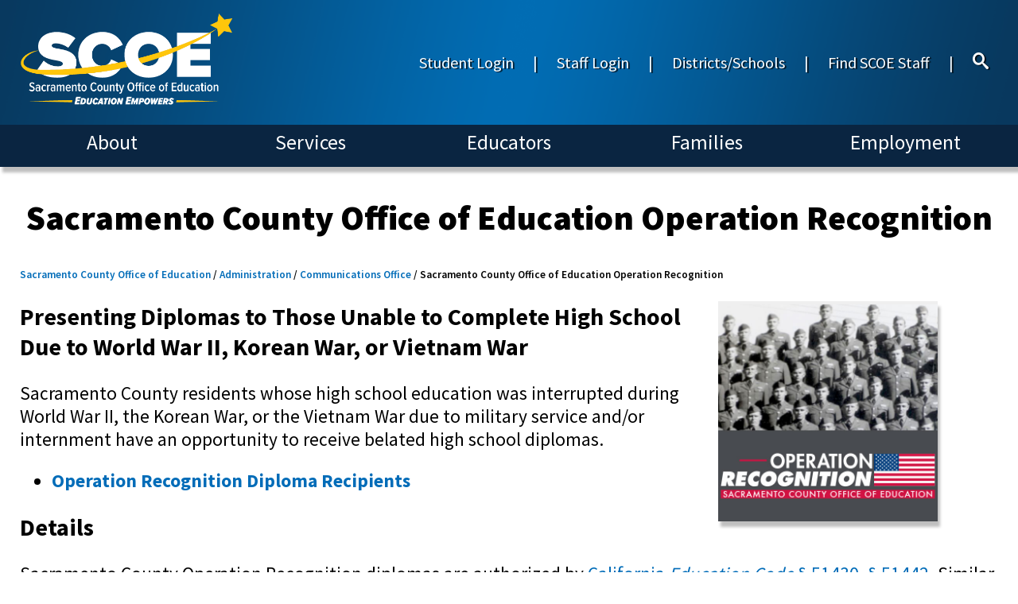

--- FILE ---
content_type: text/html; charset=utf-8
request_url: https://www.scoe.net/divisions/administration/communications/or/
body_size: 11601
content:

<!DOCTYPE html>

<html lang="en-us">
    <head>
<!-- Google Tag Manager -->
<script>(function(w,d,s,l,i){w[l]=w[l]||[];w[l].push({'gtm.start':
new Date().getTime(),event:'gtm.js'});var f=d.getElementsByTagName(s)[0],
j=d.createElement(s),dl=l!='dataLayer'?'&l='+l:'';j.async=true;j.src=
'https://www.googletagmanager.com/gtm.js?id='+i+dl;f.parentNode.insertBefore(j,f);
})(window,document,'script','dataLayer','GTM-N9VBQCJ7');</script>
<!-- End Google Tag Manager -->
        <meta name="viewport" content="width=device-width" />
        <meta name="google-site-verification" content="TjT37Sm7F0ELwj3blityR__Q0kZnCkV-SvzYwe3T9Gc" />
        <title>SCOE | Sacramento County Office of Education Operation Recognition</title>
        <link href="https://fonts.googleapis.com/css?family=Source+Sans+Pro:300,400,600,700,900&display=swap" rel="stylesheet">
        <link rel="stylesheet" type="text/css" href="/css/default.css">
        <link rel="stylesheet" type="text/css" href="/css/feedback.css">
        <script src="https://code.jquery.com/jquery-3.4.0.min.js"></script>
        <script src="/scripts/core.js"></script>
		<link rel="alternate" type="application/rss+xml" title="RSS" href="https://www.scoe.net/news/rss" />
        
<!-- Google tag (gtag.js) -->
<script async src="https://www.googletagmanager.com/gtag/js?id=UA-15024635-1"></script>
<script>
  window.dataLayer = window.dataLayer || [];
  function gtag(){dataLayer.push(arguments);}
  gtag('js', new Date());

  gtag('config', 'UA-15024635-1');
</script>

    </head>
    <body>
<!-- Google Tag Manager (noscript) -->
<noscript><iframe src="https://www.googletagmanager.com/ns.html?id=GTM-N9VBQCJ7"
height="0" width="0" style="display:none;visibility:hidden"></iframe></noscript>
<!-- End Google Tag Manager (noscript) -->
        <div class="skip-nav"><a href="#skip">Skip to Main Content</a></div>
        <div class="page-container">

<header class="header-row-container" role="navigation" aria-label="Main Navigation Section">
    <div class="top-row-container">
        <div>
            <a href="https://scoe.net/">    <figure class="top-site-logo">
        <image src="/media/ki1h3qbb/scoe_logo.png" alt="Sacramento County Office of Education"/>
            </figure>
</a>
        </div>
                <nav class="header-top-nav" aria-label="Secondary Site Navigation">
            
<a href="https://launchpad.classlink.com/scoe" id="Student Login"  rel="noopener noreferrer">Student Login</a>                <span class="separator">|</span>
<a href="https://scoenet.sharepoint.com/sites/SCOE" id="Staff Login"  rel="noopener noreferrer">Staff Login</a>                <span class="separator">|</span>
<a href="https://scoe.net/about/districts/" id="Districts/Schools">Districts/Schools</a>                <span class="separator">|</span>
<a href="/find-scoe-staff/" id="Find SCOE Staff">Find SCOE Staff</a>                <span class="separator">|</span>
            <a href="/search"><div class="search-icon"><span class="icon-search"></span></div></a>
        </nav>

    </div>
    <div class="bottom-row-container">
                <nav class="main-nav" aria-label="Site Navigation">
            
<a href="https://scoe.net/about/" id="About">About</a><a href="https://scoe.net/services/" id="Services">Services</a><a href="https://scoe.net/educators/" id="Educators">Educators</a><a href="https://scoe.net/families/" id="Families">Families</a><a href="https://scoe.net/employment/" id="Employment">Employment</a>            
        </nav>

    </div>
   
</header>
            <section class="page-body" role="main" id="skip">
                


<h1>
    Sacramento County Office of Education Operation Recognition
</h1>
        <nav class="breadcrumbs fullWidth" aria-label="Page Location">

                    <a href="https://scoe.net/">Sacramento County Office of Education</a> /
                    <a href="https://scoe.net/divisions/administration/">Administration</a> /
                    <a href="https://scoe.net/divisions/administration/communications/">Communications Office</a> /
Sacramento County Office of Education Operation Recognition        </nav>



<section class="ou-body">
    <div class="ou-info-container">
            <figure class="ou-infographic">
        <image src="/media/l2qfznmg/operation_recognition_sidebar_photo.jpg" alt="Sacramento County Office of Education Operation Recognition logo with WWII US servicemen"/>
            </figure>

        </div>
    <h2>Presenting Diplomas to Those Unable to Complete High School Due to World War II, Korean War, or Vietnam War</h2>
<p>Sacramento County residents whose high school education was interrupted during World War II, the Korean War, or the Vietnam War due to military service and/or internment have an opportunity to receive belated high school diplomas.</p>
<ul>
<li><strong><a href="https://scoe.net/divisions/administration/communications/or/graduates/">Operation Recognition Diploma Recipients</a></strong></li>
</ul>
<h2>​​​Details</h2>
<p>Sacramento County Operation Recognition diplomas are authorized by<span> </span><a rel="noopener" href="http://leginfo.legislature.ca.gov/faces/codes_displayText.xhtml?lawCode=EDC&amp;division=4.&amp;title=2.&amp;part=28.&amp;chapter=3.&amp;article=3.5." target="_blank">California<span> </span><em>Education Code</em><span> </span>§ 51430–§ 51442</a>. Similar programs have been implemented across California and in other states. Operation Recognition was adopted unanimously by the Sacramento County Board of Education at its October 16, 2001, meeting. Through the program, an individual who left high school to serve in the U.S. military during WW II, the Korean War, or the Vietnam War may apply to receive a high school diploma. <strong>Proof of military service and honorable discharge must be shown in order to be eligible<span> </span></strong>(DD Form 214 preferred).</p>
<p>Operation Recognition also presents diplomas to Japanese-American citizens who left high school for reason of internment in a WW II relocation camp. To be eligible for a diploma, the individual must show proof of having been interned in a relocation camp during the period of December 7, 1941–December 31, 1946.</p>
<p>Diploma recipients must be current or former residents of Sacramento County. A diploma may be awarded posthumously to the honoree’s next of kin.</p>
<h2>Apply for a Diploma</h2>
<p>Those interested in receiving an Operation Recognition diploma application should call<span> </span><strong>(916) 228-2416</strong>.</p>
</section>

    <section class="featured-content staff">
        <h2>Get in Touch</h2>
        <div class="staff-container">
        <section class="small">
            <div  class="full "  >
                <h2>Charlene VanAllen</h2>
                <h3>Communications Manager</h3>
                <a href="tel:(916) 228-2416">(916) 228-2416</a>
                                <a href="mailto:cvanallen@scoe.net">cvanallen@scoe.net</a>
            </div>
        </section>
        </div>
        <div class="staff-container">
        </div>
    </section>

<div class="spacer"></div>
            </section>


<div class="spacer"></div>
<footer class="footer-row-container" role="navigation" aria-label="Footer Navigation Section">
    <!-- Footer Hero Image -->
    <!-- Social Media Bar -->
        <section class="socialMediaBar" role="navigation" aria-label="Social Media Links">
<a href="https://www.facebook.com/sac.coe" class="socialMediaLink"  target="_blank" rel="noopener noreferrer"><span class="icoMoon"></span></a><a href="https://x.com/sac_coe" class="socialMediaLink"  target="_blank" rel="noopener noreferrer"><span class="icoMoon"></span></a><a href="https://www.linkedin.com/company/sac-coe/" class="socialMediaLink"  target="_blank" rel="noopener noreferrer"><span class="icoMoon"></span></a><a href="https://instagram.com/sac_coe/" class="socialMediaLink"  target="_blank" rel="noopener noreferrer"><span class="icoMoon"></span></a><a href="https://www.youtube.com/user/sacramentocoe" class="socialMediaLink"  target="_blank" rel="noopener noreferrer"><span class="icoMoon"></span></a>        </section>
    <h2>Sacramento County Office of Education (SCOE)</h2>
            <nav class=main-nav aria-label="Footer Navigation">
            
<a href="https://scoe.net/about/maps/" id="Maps">Maps & Directions</a><a href="mailto:info@scoe.net" id="Info Email">General SCOE Questions</a><a href="https://scoe.net/divisions/index/" id="Index">Site Index</a><a href="https://www.scoe.net/accessibility" id="accessibility"  rel="noopener noreferrer">Accessibility</a><a href="https://scoe.net/divisions/administration/legal/" id="Legal">Legal Information</a><a href="https://www.scoe.net/divisions/administration/terms/" id="Terms"  rel="noopener noreferrer">Privacy/Terms of Use</a>        </nav>

    
    <div class="finePrint" role="contentinfo">

        <small>P.O. Box 269003, Sacramento, CA 95826-9003, USA &bull; (916) 228-2500</small>
    </div>
    <div id="google_translate_element"></div>
</footer>

<script type="text/javascript">

    var _gaq = _gaq || [];
    _gaq.push(['_setAccount', 'UA-15024635-1']);
    _gaq.push(['_trackPageview']);

    (function () {
        var ga = document.createElement('script'); ga.type = 'text/javascript'; ga.async = true;
        ga.src = ('https:' == document.location.protocol ? 'https://ssl' : 'http://www') + '.google-analytics.com/ga.js';
        var s = document.getElementsByTagName('script')[0]; s.parentNode.insertBefore(ga, s);
    })();

</script>

<!-- Matomo -->
<script type="text/javascript">
    var _paq = window._paq || [];
    /* tracker methods like "setCustomDimension" should be called before "trackPageView" */
    _paq.push(["setDomains", ["*.www.scoe.net"]]);
    _paq.push(['trackPageView']);
    _paq.push(['enableLinkTracking']);
    (function () {
        var u = "//web-analytics.scoe.net/";
        _paq.push(['setTrackerUrl', u + 'matomo.php']);
        _paq.push(['setSiteId', '1']);
        var d = document, g = d.createElement('script'), s = d.getElementsByTagName('script')[0];
        g.type = 'text/javascript'; g.async = true; g.defer = true; g.src = u + 'matomo.js'; s.parentNode.insertBefore(g, s);
    })();
</script>
<noscript><p><img src="//www.scoe.net/matomo.php?idsite=1&amp;rec=1" style="border:0;" alt="" /></p></noscript>
<!-- End Matomo Code -->
<!--Google Tanslator-->

<script type="text/javascript" src="https://translate.google.com/translate_a/element.js?cb=googleTranslateElementInit">
</script>

<script type="text/javascript">
    function googleTranslateElementInit() {
        new google.translate.TranslateElement({ pageLanguage: 'en', includedLanguages: 'en,es,zh-CN,hmn,hi,vi' }, 'google_translate_element');
    }
</script>
<!--End Google Translator-->


        </div>
        <script>
            $(document).ready(function () {
                if (!window.matchMedia('(max-width: 480px)').matches) {
                    // Full view with dynamic menus.
                    siteNavMenu_navLinkClick();
                } else {
                    // Phone view with simple menus.
                    siteNavMenu_SetupSimpleMenu();
                }
                set_px_value();
                $(window).scroll(window_scroll);
            });
            
        </script>
    </body>
</html>

--- FILE ---
content_type: text/css
request_url: https://www.scoe.net/css/default.css
body_size: 88827
content:

:root {
    --scoe-bg-color: #0f4573;
    --scoe-bg-color-darkest: #0A2541;
    --scoe-bg-color-dark: #0f4573;
    --scoe-bg-color-light: #F2F2F2;
    --scoe-link-color: #016CB8;
    /* Single pixel based on 1920px viewport width equivalent.
       This value is calculated dynamically by javascript. This is
       just a default should the javascript fail to run.
    */
    --px: 0.0521vw;
    /* Custom named sizes.*/
    --full-width-px: calc(var(--px) * 1920);
    --featured-content-item-size-large: calc(((var(--full-width-px) * 0.315973) - (var(--px) * (25 / 3))) * var(--scale-factor));
    --featured-content-item-size-medium: calc(((var(--featured-content-item-size-large) / 5) * 3) - (var(--px) * 12.5));
    --featured-content-item-size-small: calc(((var(--featured-content-item-size-large) / 5) * (3 /2 )) - (var(--px) * 12.5));
    --full-width-item-width: calc((3 * var(--featured-content-item-size-large)) + (2 * (var(--px) * 25 * var(--scale-factor))));
    --full-width-item-margin: calc((var(--full-width-px) - var(--full-width-item-width)) / 2);
    --two-thirds-width-item-width: calc(var(--full-width-item-width) * (2/3));
    --half-width-item-width: calc(var(--full-width-item-width) / 2);
    --one-sixth-width-item-width: calc(var(--full-width-item-width) * (1/6));
    --image-gallery-item-gap-size: calc(var(--px) * 25 * var(--scale-factor));
    --image-gallery-item-width: calc(var(--one-sixth-width-item-width) - var(--image-gallery-item-gap-size));
    --video-height: calc(var(--px) * 480);
    /* Drop shadow values.*/
    --drop-shadow-values: calc(var(--px) * 5 * var(--scale-factor)) calc(var(--px) * 10 * var(--scale-factor)) calc(var(--px) * 5 * var(--scale-factor)) 0 rgba(0, 0, 0, 0.25);
    /* High Resolution Settings */
    --scale-factor: 1.0;
    --body-padding: 0vw;
    /* Font weight values. */
    --font-weight-light: 300;
    --font-weight-regular: 400;
    --font-weight-semi-bold: 600;
    --font-weight-bold: 700;
    --font-weight-black: 900;
    /* Custom Colors */
    --custom-blue: #0f4573;
    --custom-blue-rgba: rgba(15,69,116,1.0);
    --custom-red: #961316;
    --custom-red-rgba: rgba(150,19,22,1.0);
    --custom-grey: #231f20;
    --custom-grey-rgba: rgba(35,31,32,1.0);
    --custom-green: #365f39;
    --custom-green-rgba: rgba(54,95,57,1.0);
    --custom-magenta: #6e0a61;
    --custom-magenta-rgba: rgba(110,10,97,1.0);
    --custom-proflearn-color: rgba(54,95,57,1.0);
    --custom-upcoming-color: rgba(15,69,116,1.0);
}
.ou-infographic{
    width: 30%;
}
@font-face {
    font-family: 'IcoMoon Free';
    src: url("/css/IcoMoon-Free.ttf");
}

body {
    margin: 0;
    font-family: 'Source Sans Pro', sans-serif;
    font-weight: var(--font-weight-regular);
    font-size: calc(var(--px) * 30 * var(--scale-factor));
}
.goog-te-banner-frame.skiptranslate {
    display: none !important;
}

body {
    top: 0px !important;
}
.skip-nav {
    position: absolute;
    left: -10000px;
    top: auto;
    width: 0;
    height: 0;
    overflow: hidden;
}

/* ----- CONTAINERS ----- */

.page-container {
    display: grid;
    grid-gap: 0px;
    grid-template-columns: var(--full-width-px);
    grid-template-rows: calc(var(--px) * 315 * var(--scale-factor)) 1fr auto;
    height: 100vh;
}

    .page-container.scroll {
        grid-template-rows: 1fr auto;
    }

.header-row-container {
    display: grid;
    grid-gap: 0px;
    grid-template-rows: calc(var(--px) * 235 * var(--scale-factor)) calc(var(--px) * 80 * var(--scale-factor));
    height: 100%;
}

header.header-row-container.scroll {
    position: fixed;
    top: 0;
    width: 100%;
    height: unset;
    z-index: 2;
    grid-template-rows: calc(var(--px) * 80 * var(--scale-factor)) calc(var(--px) * 80 * var(--scale-factor));
}

    header.header-row-container.scroll .top-site-logo img {
        width: calc(var(--px) * 800 * 0.69 * var(--scale-factor));
    }

    header.header-row-container.scroll nav.sub-nav.dynamic {
        top: calc(var(--px) * 160 * var(--scale-factor));
    }

    .footer-row-container {
        display: grid;
        grid-gap: 0px;
        grid-template-rows: auto auto auto;
        color: white;
        background-color: var(--scoe-bg-color-darkest);
        text-align: center;
    }

.home-hero-container {
    display: grid;
    grid-gap: 0px;
    grid-template-columns: var(--full-width-px);
    grid-template-rows: 75% 25%;
}

#home-tag-line {
    font-size: calc(var(--px) * 75 * var(--scale-factor));
    font-style: italic;
    font-weight: var(--font-weight-semi-bold);
    color: white;
    text-shadow: calc(var(--px) * 3 * var(--scale-factor)) calc(var(--px) * 3 * var(--scale-factor)) calc(var(--px) * 3 * var(--scale-factor)) rgba(0, 0, 0, 0.75);
    grid-row-start: 2;
    grid-row-end: 3;
    grid-column-start: 1;
    grid-column-end: 2;
    z-index: 1;
    top: calc(var(--px) * 10* var(--scale-factor));
    position: relative;
}

/* ----- SITE HEADER ----- */

/* -- SITE HEADER CONTAINERS -- */

header div.top-row-container {
    display: flex;
    flex-flow: row nowrap;
    justify-content: flex-start;
    align-items: center;
    color: white;
    background-color: var(--scoe-bg-color);
    background-image: url(/media/2vammao2/header_background.png);
    background-size: 100% 150%;
    padding-left: var(--body-padding);
    padding-right: var(--body-padding);
}

header div.bottom-row-container {
    box-shadow: var(--drop-shadow-values);
    z-index: 1;
    color: white;
    background-color: var(--scoe-bg-color-darkest);
    padding-left: var(--body-padding);
    padding-right: var(--body-padding);
}

/* -- END SITE HEADER CONTAINERS -- */

header figure.top-site-logo {
    margin-inline-start: 0;
}

header figure.top-site-logo img {
    flex: 1 1 50%;
    margin-left: calc(var(--px) * 25 * var(--scale-factor));
    width: calc(var(--px) * 475 * var(--scale-factor));
}

header nav.header-top-nav {
    font-size: calc(var(--px) * 30 * var(--scale-factor));
    font-weight: var(--font-weight-regular);
    text-align: right;
    margin-top: auto;
    margin-bottom: auto;
    width: 100%;
    text-shadow: calc(var(--px) * 2 * var(--scale-factor)) calc(var(--px) * 2 * var(--scale-factor)) calc(var(--px) * 1 * var(--scale-factor)) rgba(0, 0, 0, 0.75);
}

    header nav.header-top-nav a {
        margin-right: 1em;
        color: white;
        text-decoration: none;
    }

        header nav.header-top-nav a:hover {
            text-decoration: underline;
        }

        header nav.header-top-nav a:last-of-type {
            margin-right: calc(var(--px) * 25 * var(--scale-factor));
        }

    header nav.header-top-nav span.separator {
        margin-right: 1em;
    }

.search-icon {
    font-family: 'IcoMoon Free', sans-serif;
    display: inline-block;
    margin-right: 1em;
}

div.search-icon:hover {
    text-decoration: none;
}

.icon-search:before {
    content: "\e986";
}

header nav.main-nav {
    font-size: calc(var(--px) * 38.4 * var(--scale-factor));
    display: flex;
    flex-flow: row nowrap;
    justify-content: space-around;
    text-align: center;
}

    header nav.main-nav * {
        margin-top: calc(var(--px) * 10 * var(--scale-factor));
    }

    header nav.main-nav a {
        flex: 1 1;
        color: white;
        text-decoration: none;
        padding-left: calc(var(--px) * 19.2 * var(--scale-factor));
        padding-right: calc(var(--px) * 19.2 * var(--scale-factor));
    }

        header nav.main-nav a:first-child {
            margin-left: calc(var(--px) * 25 * var(--scale-factor));
        }

        header nav.main-nav a:last-child {
            margin-right: calc(var(--px) * 25 * var(--scale-factor));
        }

        header nav.main-nav a:hover {
            text-decoration: underline;
        }

nav.sub-nav {
    font-size: calc(var(--px) * 25 * var(--scale-factor)) !important;
    margin-top: 0 !important;
    padding-bottom: calc(var(--px) * 10 * var(--scale-factor));
    display: flex;
    flex-flow: row wrap;
    justify-content: center;
    align-items: center;
    background-color: var(--scoe-bg-color-dark);
    box-shadow: var(--drop-shadow-values);
    z-index: 1;
    color: white;
}

    nav.sub-nav.dynamic {
        position: absolute;
        left: 0;
        top: calc(var(--px) * 315 * var(--scale-factor));
        flex-flow: row wrap;
        width: calc((var(--px) * 1920) * var(--scale-factor));
        padding-left: calc(((var(--px) * 1920) - ((var(--px) * 1920) * var(--scale-factor))) / 2);
        padding-right: calc(((var(--px) * 1920) - ((var(--px) * 1920) * var(--scale-factor))) / 2);
    }

    nav.sub-nav a {
        white-space: nowrap;
    }

.nav-item-selected {
    background-color: var(--scoe-bg-color-dark);
    padding-bottom: calc(var(--px) * 25 * var(--scale-factor));
}


/* ----- SITE FOOTER ----- */

footer nav.main-nav {
    font-size: calc(var(--px) * 30 * var(--scale-factor));
    font-weight: var(--font-weight-semi-bold);
}

    footer nav.main-nav a {
        color: white;
        text-decoration: none;
        padding-left: calc(var(--px) * 19.2 * var(--scale-factor));
        padding-right: calc(var(--px) * 19.2 * var(--scale-factor));
    }

        footer nav.main-nav a:first-child {
            margin-left: calc(var(--px) * 25 * var(--scale-factor));
        }

        footer nav.main-nav a:last-child {
            margin-right: calc(var(--px) * 25 * var(--scale-factor));
        }

    footer nav.main-nav a:hover {
        text-decoration: underline;
    }

footer nav.secondary-nav {
    font-size: calc(var(--px) * 30 * var(--scale-factor));
    padding-top: calc(var(--px) * 19.2 * var(--scale-factor));
}

    footer nav.secondary-nav a {
        color: white;
        text-decoration: none;
        padding-left: calc(var(--px) * 19.2 * var(--scale-factor));
        padding-right: calc(var(--px) * 19.2 * var(--scale-factor));
    }

        footer nav.secondary-nav a:first-child {
            margin-left: calc(var(--px) * 25 * var(--scale-factor));
        }

        footer nav.secondary-nav a:last-child {
            margin-right: calc(var(--px) * 25 * var(--scale-factor));
        }

        footer nav.secondary-nav a:hover {
            text-decoration: underline;
        }

footer h2 {
    font-size: calc(var(--px) * 38.4 * var(--scale-factor));
    font-weight: var(--font-weight-bold);
}

footer div.finePrint {
    margin-top: calc(var(--px) * 38.4 * var(--scale-factor));
    margin-bottom: calc(var(--px) * 19.2 * var(--scale-factor));
}

    footer div.finePrint small {
        font-size: calc(var(--px) * 21.5 * var(--scale-factor));
        margin-top: calc(var(--px) * 9.6 * var(--scale-factor));
        margin-bottom: calc(var(--px) * 18 * var(--scale-factor));
        display: block;
    }

        footer div.finePrint small.finePrint p {
            margin: 0;
        }

    footer div.finePrint :first-child {
        margin-top: 0;
    }

            

/* ----- BODY ----- */

h1 {
    text-align: center;
    font-weight: var(--font-weight-black);
    font-size: calc(var(--px) * 65 * var(--scale-factor));
}

h2 {
    font-size: calc(var(--px) * 45 * var(--scale-factor));
    font-weight: var(--font-weight-bold);
    text-align: center;
}

h3 {
    text-align: left;
    font-weight: var(--font-weight-regular);
    font-size: calc(var(--px) * 37 * var(--scale-factor));
}

a {
    color: var(--scoe-link-color);
    text-decoration: none;
}

a:hover {
    text-decoration: underline;
}

/* ----- FEATURED CONTENT SECTIONS ----- */

section.featured-content {
    margin-top: calc(var(--px) * 25 * var(--scale-factor));
    font-size: calc(var(--px) * 35 * var(--scale-factor));
}

    section.featured-content h2 {
        font-size: calc(var(--px) * 71.6 * var(--scale-factor));
        font-weight: var(--font-weight-semi-bold);
        text-align: center;
        margin-top: calc(var(--px) * 40 * var(--scale-factor));
        margin-bottom: calc(var(--px) * 40 * var(--scale-factor));
    }

    section.featured-content h3 {
        font-size: calc(var(--px) * 35.8 * var(--scale-factor));
        font-weight: var(--font-weight-black);
        text-align: center;
        margin-top: calc(var(--px) * 20 * var(--scale-factor));
        margin-bottom: calc(var(--px) * 20 * var(--scale-factor));
    }

    section.featured-content a.moreContent {
        font-size: calc(var(--px) * 30 * var(--scale-factor));
        font-weight: var(--font-weight-light);
        text-align: right;
        margin-top: calc(var(--px) * 25 * var(--scale-factor));
        margin-right: var(--full-width-item-margin);
        color: black;
        text-decoration: none;
        text-decoration-line: none;
        text-decoration-style: solid;
        text-decoration-color: currentcolor;
        display: block;
    }

section.featured-content a.moreContent:hover {
    text-decoration: underline;
}

    section.featured-content div.container section {
        box-shadow: var(--drop-shadow-values);
        z-index: 1;
        color: black;
    }

    section.featured-content div.container.link-list {
        box-shadow: var(--drop-shadow-values);
        z-index: 1;
        color: black;
    }

    section.featured-content div.container.double {
        box-shadow: var(--drop-shadow-values);
        z-index: 1;
        color: black;
    }

    section.featured-content div.container.single {
        box-shadow: var(--drop-shadow-values);
        z-index: 1;
        color: black;
    }

section.featured-content section.large h2 {
    font-size: calc(var(--px) * 40 * var(--scale-factor));
    font-weight: var(--font-weight-semi-bold);
    margin-top: 0;
    margin-bottom: 0;
    margin-left: calc(var(--px) * 10 * var(--scale-factor));
    margin-right: calc(var(--px) * 10 * var(--scale-factor));
}

section.featured-content section.large p {
    font-size: calc(var(--px) * 35 * var(--scale-factor));
    margin-top: calc(var(--px) * 25 * var(--scale-factor));
    margin-bottom: calc(var(--px) * 25 * var(--scale-factor));
    margin-left: calc(var(--px) * 25 * var(--scale-factor));
    margin-right: calc(var(--px) * 25 * var(--scale-factor));
    text-align: center;
}

section.featured-content section.medium h2 {
    font-size: calc(var(--px) * 35 * var(--scale-factor));
    font-weight: var(--font-weight-semi-bold);
    margin-top: 0;
    margin-bottom: 0;
    margin-left: calc(var(--px) * 10 * var(--scale-factor));
    margin-right: calc(var(--px) * 10 * var(--scale-factor));
}

section.featured-content section.medium p {
    font-size: calc(var(--px) * 30 * var(--scale-factor));
    margin-top: calc(var(--px) * 15 * var(--scale-factor));
    margin-bottom: calc(var(--px) * 15 * var(--scale-factor));
    margin-left: calc(var(--px) * 15 * var(--scale-factor));
    margin-right: calc(var(--px) * 15 * var(--scale-factor));
    text-align: center;
}

/* ----- FEATURED HEADER SECTIONS ----- */

/* ----- FEATURED ARTICLES SECTIONS ----- */


    section.featured-content.articles div.articles-container {
        display: grid;
        grid-column-gap: calc(var(--px) * 25 * var(--scale-factor));
        grid-template-columns: var(--featured-content-item-size-large) var(--featured-content-item-size-large) var(--featured-content-item-size-large);
        margin-left: var(--full-width-item-margin);
    }

section.featured-content.articles div.articles-container .container {
    display: flex;
    flex-direction: column;
    justify-content: space-between;
}

    section.featured-content.articles div.articles-container div.small.container {
        height: var(--featured-content-item-size-medium);
    }

section.featured-content.articles div div a {
    color: white;
    text-decoration: none;
}

    section.featured-content.articles div div a:hover {
        text-decoration: underline;
    }
    
/* --- LARGE articles ITEM --- */
section.featured-content.articles div div a section.large img {
    height: var(--featured-content-item-size-large);
    width: var(--featured-content-item-size-large);
    background-color: black;
    display: block;
}

section.featured-content.articles div div a section.large div {
    height: calc(var(--featured-content-item-size-large) / 5);
    background-color: #3C3D3D;
    color: white;
    display: flex;
    flex-flow: column nowrap;
    justify-content: center;
}

    section.featured-content.articles div div a section.large div.full {
        height: calc((var(--featured-content-item-size-large) / 5) * 6);
    }

/* --- MEDIUM articles ITEM --- */
section.featured-content.articles div div a section.medium {
    display: flex;
    flex-direction: row;
}

    section.featured-content.articles div div a section.medium img {
        height: var(--featured-content-item-size-medium);
        width: var(--featured-content-item-size-medium);
        background-color: black;
        display: block;
        flex: 1 0 auto;
        align-self: flex-end;
    }

section.featured-content.articles div div a section.medium div {
    height: var(--featured-content-item-size-medium);
    background-color: #3C3D3D;
    color: white;
    display: flex;
    flex-flow: column nowrap;
    justify-content: center;
}

/* --- SMALL articles ITEM --- */
section.featured-content.articles div div a section.small {
    display: flex;
    flex-direction: row;
}

    section.featured-content.articles div div a section.small img {
        height: var(--featured-content-item-size-small);
        width: var(--featured-content-item-size-small);
        background-color: black;
        display: block;
        flex: 1 0 auto;
    }

    section.featured-content.articles div div a section.small div {
        height: var(--featured-content-item-size-small);
        background-color: #3C3D3D;
        color: white;
        display: flex;
        flex-flow: column nowrap;
        justify-content: center;
    }

    section.featured-content.articles section.small h2 {
        font-size: calc(var(--px) * 30 * var(--scale-factor));
        font-weight: var(--font-weight-semi-bold);
        margin-top: 0;
        margin-bottom: 0;
        margin-left: calc(var(--px) * 10 * var(--scale-factor));
        margin-right: calc(var(--px) * 10 * var(--scale-factor));
    }

    section.featured-content.articles section.small p {
        margin-top: 0;
        margin-bottom: 0;
    }

/* ----- FEATURED PROFESSIONAL LEARNING SECTION ----- */

    section.featured-content.proflearn div.proflearn-container {
        display: grid;
        grid-column-gap: calc(var(--px) * 25 * var(--scale-factor));
        grid-template-columns: var(--featured-content-item-size-large) var(--featured-content-item-size-large) var(--featured-content-item-size-large);
        margin-left: var(--full-width-item-margin);
        min-height: var(--featured-content-item-size-medium);
    }

        section.featured-content.proflearn div.proflearn-container .container {
            display: flex;
            flex-direction: column;
            justify-content: space-between;
        }

        section.featured-content.proflearn div.proflearn-container div.small.container {
            height: var(--featured-content-item-size-medium);
        }

    section.featured-content.proflearn div div a {
        color: white;
        text-decoration: none;
    }

        section.featured-content.proflearn div div a:hover {
            text-decoration: underline;
        }

    section.featured-content.proflearn div.proflearn-container div.left.container.double {
        box-shadow: none;
    }

    section.featured-content.proflearn div.proflearn-container div.right.container.double {
        grid-area: 1 / 2 / 1 / 4;
        flex-direction: row;
        justify-content: flex-start;
        color: white;
        font-size: calc(var(--px) * 35 * var(--scale-factor));
        max-height: var(--featured-content-item-size-medium);
        overflow-y: auto;
    }

        section.featured-content.proflearn div.proflearn-container div.right.container.double a {
            color: white !important;
        }

    section.featured-content.proflearn div.proflearn-container div.left.container.double section.medium {
        min-width: var(--featured-content-item-size-large);
        box-shadow: var(--drop-shadow-values) !important;
    }

        section.featured-content.proflearn div.proflearn-container div.left.container.double div.summary {
            width: var(--full-width-px);
        }

    div.proflearn-container div.right.container.link-list.double {
        background-color: #3C3D3D;
    }

    section.proflearn div.course-date {
        font-weight: bold;
        font-size: calc(var(--px) * 22 * var(--scale-factor));
        min-height: calc(var(--featured-content-item-size-small) * 1/3);
        align-items: center;
    }

    section.proflearn div.proflearn-container h2 {
        font-size: calc(var(--px) * 30 * var(--scale-factor)) !important;
        font-weight: var(--font-weight-semi-bold);
        min-height: calc(var(--featured-content-item-size-small) * 2/3);
        display: flex;
        justify-content: center;
        margin-bottom: 0;
        margin-top: 0;
    }

    section.proflearn strong {
        font-weight: var(--font-weight-semi-bold);
    }

    ul.prof-learn-section {
        margin-block-start: 0;
        margin-block-end: 0;
        padding-inline-start: 0;
        display: table;
        margin: calc(var(--px) * 20);
    }

    section.proflearn div.proflearn-container li.prof-learn-course {
        list-style: none;
        margin-bottom: calc(var(--px) * 10);
    }

    /* --- MEDIUM PROFESSIONAL LEARNING COURSE --- */
    section.featured-content.proflearn div div a section.medium {
        display: flex;
        flex-direction: row;
    }

        section.featured-content.proflearn div div a section.medium img {
            height: var(--featured-content-item-size-medium);
            width: var(--featured-content-item-size-medium);
            background-color: black;
            display: block;
            flex: 1 0 auto;
        }

        section.featured-content.proflearn div div a section.medium div {
            background-color: #3C3D3D;
            color: white;
        }

    /* --- SMALL PROFESSIONAL LEARNING COURSE --- */
    section.featured-content.proflearn div div a section.small {
        display: flex;
        flex-direction: row;
    }

        section.featured-content.proflearn div div a section.small img {
            height: var(--featured-content-item-size-small);
            width: var(--featured-content-item-size-small);
            background-color: black;
            display: block;
            flex: 1 0 auto;
        }

        section.featured-content.proflearn div div a section.small div {
            height: var(--featured-content-item-size-small);
            background-color: #3C3D3D;
            color: white;
            display: flex;
            flex-flow: column nowrap;
            justify-content: center;
        }

section.featured-content.articles section.small h2 {
    font-size: calc(var(--px) * 30 * var(--scale-factor));
    margin-top: 0;
    margin-bottom: 0;
    margin-left: calc(var(--px) * 10 * var(--scale-factor));
    margin-right: calc(var(--px) * 10 * var(--scale-factor));
}

section.featured-content.articles section.small p {
    margin-top: 0;
    margin-bottom: 0;
}

/* ----- HOME PAGE EVENTS SECTION ----- */

section.featured-content.home-page-events div.home-page-event-lists-container {
    display: grid;
    grid-column-gap: calc(var(--px) * 25 * var(--scale-factor));
    grid-template-columns: var(--featured-content-item-size-large) var(--featured-content-item-size-large) var(--featured-content-item-size-large);
    margin-left: var(--full-width-item-margin);
    min-height: var(--featured-content-item-size-medium);
    margin-bottom: calc(var(--px) * 25 * var(--scale-factor));
    margin-top: 0;
    margin-bottom: 0;
}

section.featured-content.home-page-events div.prof-learn-container {
    background-color: var(--custom-proflearn-color);
    box-shadow: var(--drop-shadow-values);
    background: linear-gradient(to right, var(--custom-proflearn-color), var(--custom-proflearn-color));
    background-size: cover;
    background-blend-mode: overlay;
}

section.featured-content.home-page-events h3 {
    color: white;
    margin-top: 0;
    margin-bottom: 0;
    padding-top: calc(var(--px) * 10 * var(--scale-factor));
    padding-bottom: calc(var(--px) * 10 * var(--scale-factor));
    padding-left: calc(var(--px) * 20 * var(--scale-factor));
    padding-right: calc(var(--px) * 20 * var(--scale-factor));
    text-align: left;
}

    section.featured-content.home-page-events div.home-page-event-lists-container div.left.container.double {
        box-shadow: none;
        grid-area: 1 / 1 / 3 / 3;
        min-width: var(--featured-content-item-size-large);
        
    }

section.featured-content.home-page-events div.home-page-event-lists-container ul.prof-learn-section {
    margin-block-start: 0;
    margin-block-end: 0;
    padding-inline-start: 0;
    display: block;
    width: 100%;
    margin: 0;
    color: white;
    font-size: calc(var(--px) * 35 * var(--scale-factor));
    min-height: var(--featured-content-item-size-medium);
    max-height: var(--featured-content-item-size-medium);
    overflow-y: auto;
}

    section.featured-content.home-page-events div.home-page-event-lists-container ul.prof-learn-section {
        padding-bottom: calc(var(--px) * 10);
    }
    
    section.featured-content.home-page-events div.home-page-event-lists-container li.prof-learn-course {
        list-style: none;
        margin-bottom: calc(var(--px) * 10);
        margin-left: calc(var(--px) * 20);
    }

    section.featured-content.home-page-events div.home-page-event-lists-container li.prof-learn-course:first-child {
        margin-top: calc(var(--px) * 20);
    }
    
    section .featured-content.home-page-events div.home-page-event-lists-container li.prof-learn-course a {
        color: white !important;
    }

section.featured-content.home-page-events div.events-container {
    background-color: var(--custom-upcoming-color);
    box-shadow: var(--drop-shadow-values);
    background: linear-gradient(to right, var(--custom-upcoming-color), var(--custom-upcoming-color));
    background-size: cover;
    background-blend-mode: soft-light;
}

section.featured-content.home-page-events div.home-page-event-lists-container div.right.container {
    box-shadow: none;
}

section.featured-content.home-page-events div.home-page-event-lists-container ul.events-section {
    margin-block-start: 0;
    margin-block-end: 0;
    padding-inline-start: 0;
    display: block;
    width: 100%;
    margin: 0;
    color: white;
    font-size: calc(var(--px) * 35 * var(--scale-factor));
    min-height: var(--featured-content-item-size-medium);
    max-height: var(--featured-content-item-size-medium);
    overflow-y: auto;
}

section.featured-content.home-page-events div.home-page-event-lists-container ul.events-section {
    padding-bottom: calc(var(--px) * 10);
}

section.featured-content.home-page-events div.home-page-event-lists-container li.event {
    list-style: none;
    margin-bottom: calc(var(--px) * 10);
    margin-left: calc(var(--px) * 20);
}

    section.featured-content.home-page-events div.home-page-event-lists-container li.event:first-child {
        margin-top: calc(var(--px) * 20);
    }

    section .featured-content.home-page-events div.home-page-event-lists-container li.event a {
        color: white !important;
    }

div.event-date {
    font-weight: bold;
    font-size: calc(var(--px) * 22 * var(--scale-factor));
    max-height: calc(var(--featured-content-item-size-small) * 1/3);
    align-items: center;
}

div.course-date {
    font-weight: bold;
    font-size: calc(var(--px) * 22 * var(--scale-factor));
    max-height: calc(var(--featured-content-item-size-small) * 1/3);
    align-items: center;
}

section.event-links div.container h2 {
    font-size: calc(var(--px) * 30 * var(--scale-factor)) !important;
    font-weight: var(--font-weight-semi-bold);
    min-height: calc(var(--featured-content-item-size-small) * 2/3);
    display: flex;
    justify-content: center;
    margin-bottom: 0;
    margin-top: 0;
}

div.full div.course-date {
    width: var(--featured-content-item-size-large) !important;
}

div.full div.event-date {
    width: var(--featured-content-item-size-large) !important;
}

div.home-page-event-lists-container a.moreContent {
    margin-right: 0;
}

/* ----- FEATURED EVENTS SECTION ----- */

section.featured-content.events div.events-container {
    display: grid;
    grid-column-gap: calc(var(--px) * 25 * var(--scale-factor));
    grid-template-columns: var(--featured-content-item-size-large) var(--featured-content-item-size-large) var(--featured-content-item-size-large);
    margin-left: var(--full-width-item-margin);
    min-height: var(--featured-content-item-size-medium);
}

    section.featured-content.events div.events-container .container {
        display: flex;
        flex-direction: column;
        justify-content: space-between;
    }

    section.featured-content.events div.events-container div.small.container {
        height: var(--featured-content-item-size-medium);
    }

section.featured-content.events div div a {
    color: white;
    text-decoration: none;
}

    section.featured-content.events div div a:hover {
        text-decoration: underline;
    }

section.featured-content.events div.events-container div.left.container.double {
    box-shadow: none;
}

section.featured-content.events div.events-container div.right.container.double {
    grid-area: 1 / 2 / 1 / 4;
    flex-direction: row;
    justify-content: flex-start;
    color: white;
    font-size: calc(var(--px) * 35 * var(--scale-factor));
    max-height: var(--featured-content-item-size-medium);
    overflow-y: auto;
}

    section.featured-content.events div.events-container div.right.container.double a {
        color: white !important;
    }

section.featured-content.events div.events-container div.left.container.double section.medium {
    min-width: var(--featured-content-item-size-large);
    box-shadow: var(--drop-shadow-values) !important;
}

section.featured-content.events div.events-container div.left.container.double div.summary {
    width: var(--full-width-px);
}

section.featured-content.events strong {
    font-weight: var(--font-weight-semi-bold);
}

div.events-container div.right.container.link-list.double {
    background-color: #3C3D3D;
}

section.events div.event-date {
    font-weight: bold;
    font-size: calc(var(--px) * 22 * var(--scale-factor));
    min-height: calc(var(--featured-content-item-size-small) * 1/3);
    align-items: center;
}

section.events div.events-container h2 {
    font-size: calc(var(--px) * 30 * var(--scale-factor)) !important;
    font-weight: var(--font-weight-semi-bold);
    min-height: calc(var(--featured-content-item-size-small) * 2/3);
    display: flex;
    justify-content: center;
    margin-bottom: 0;
    margin-top: 0;
    margin-left: calc(var(--px) * 10 * var(--scale-factor));
    margin-right: calc(var(--px) * 10 * var(--scale-factor));
}

ul.events-section {
    margin-block-start: 0;
    margin-block-end: 0;
    padding-inline-start: 0;
    display: table;
    margin: calc(var(--px) * 20);
    list-style: none;
}

ul.events-section li {
   margin-bottom: calc(var(--px) * 10);
}

section.featured-content.events div div a section.small div.full {
    width: var(--featured-content-item-size-large);
}

/* --- MEDIUM FEATURED EVENT --- */
section.featured-content.events div div a section.medium {
    display: flex;
    flex-direction: row;
}

    section.featured-content.events div div a section.medium img {
        height: var(--featured-content-item-size-medium);
        width: var(--featured-content-item-size-medium);
        background-color: black;
        display: block;
        flex: 1 0 auto;
    }

    section.featured-content.events div div a section.medium div {
        background-color: #3C3D3D;
        color: white;
    }

/* --- SMALL FEATURED EVENT --- */
section.featured-content.events div div a section.small {
    display: flex;
    flex-direction: row;
}

    section.featured-content.events div div a section.small img {
        height: var(--featured-content-item-size-small);
        width: var(--featured-content-item-size-small);
        background-color: black;
        display: block;
        flex: 1 0 auto;
    }

    section.featured-content.events div div a section.small div {
        height: var(--featured-content-item-size-small);
        background-color: #3C3D3D;
        color: white;
        display: flex;
        flex-flow: column nowrap;
        justify-content: center;
    }

/* ----- FEATURED LINKS SECTIONS ----- */


    section.featured-content.links div.links-container {
        display: grid;
        grid-column-gap: calc(var(--px) * 25 * var(--scale-factor));
        grid-template-columns: var(--featured-content-item-size-large) var(--featured-content-item-size-large) var(--featured-content-item-size-large);
        margin-left: var(--full-width-item-margin);
    }

        section.featured-content.links div.links-container.small.one {
            margin-left: calc((100vw - var(--featured-content-item-size-large)) / 2);
        }

        section.featured-content.links div.links-container.small.two {
            margin-left: calc(((100vw - (var(--featured-content-item-size-large) * 2)) / 2) - (var(--px) * 25 * var(--scale-factor)));
        }

    section.featured-content.links div.links-container .container {
        display: flex;
        flex-direction: column;
        justify-content: space-between;
    }

    section.featured-content.links div.links-container.small .container {
        justify-content: unset;
    }

        section.featured-content.links div.links-container div.right.container.single {
            grid-area: 1 / 2 / 2 / 4;
        }

        section.featured-content.links div.links-container div.right.container.double a {
            color: white;
        }

        section.featured-content.links div.links-container div.left.container.double {
            grid-area: 1 / 1 / 2 / 3;
            flex-direction: row;
            justify-content: flex-start;
        }

            section.featured-content.links div.links-container div.left.container.double section.medium {
                min-width: calc(var(--featured-content-item-size-large) + (var(--px) * 12.5 * var(--scale-factor)));
            }

                section.featured-content.links div.links-container div.left.container.double section.medium div.full {
                    min-width: calc(var(--featured-content-item-size-large) + (var(--px) * 12.5 * var(--scale-factor)));
                }

        section.featured-content.links div.links-container div.left.container.double div.summary {
            width: var(--full-width-px);
        }

        section.featured-content.links div.links-container div.summary {
            background-color: var(--scoe-bg-color-light);
            padding: calc(var(--px) * 25 * var(--scale-factor));
        }

        section.featured-content.links div.links-container div.link-list {
            background-color: var(--scoe-bg-color-dark);
            padding: calc(var(--px) * 25 * var(--scale-factor));
        }

        section.featured-content.links div.links-container div.right.container a {
            text-align: center;
        }

section.featured-content.links div div a {
    color: white;
    text-decoration: none;
}

    section.featured-content.links div div a:hover {
        text-decoration: underline;
    }

/* --- MEDIUM LINK --- */
section.featured-content.links div div a section.medium {
    display: flex;
    flex-direction: row;
}

    section.featured-content.links div div a section.medium img {
        height: var(--featured-content-item-size-medium);
        width: var(--featured-content-item-size-medium);
        background-color: black;
        display: block;
        flex: 1 0 auto;
    }

    section.featured-content.links div div a section.medium div {
        height: var(--featured-content-item-size-medium);
        background-color: #3C3D3D;
        color: white;
        display: flex;
        flex-flow: column nowrap;
        justify-content: center;
        min-width: calc(var(--featured-content-item-size-large) - var(--featured-content-item-size-medium));
    }

    section.featured-content.links div div a section.medium div.full {
        width: var(--featured-content-item-size-large);
    }

/* --- SMALL LINK --- */
    section.featured-content.links div div a section.small {
        display: flex;
        flex-direction: row;
    }

        section.featured-content.links div.links-container.small div a section.small {
            margin-bottom: calc(var(--px) * 25);
        }

    section.featured-content.links div div a section.small img {
        height: var(--featured-content-item-size-small);
        width: var(--featured-content-item-size-small);
        background-color: black;
        display: block;
        flex: 1 0 auto;
    }

    section.featured-content.links div div a section.small div {
        height: var(--featured-content-item-size-small);
        width: calc(var(--featured-content-item-size-large) - var(--featured-content-item-size-small));
        background-color: #3C3D3D;
        color: white;
        display: flex;
        flex-flow: column nowrap;
        justify-content: center;
    }

    section.featured-content.links div div a section.small div.full {
        width: var(--featured-content-item-size-large);
    }

    section.featured-content.links section.small h2 {
        font-size: calc(var(--px) * 30 * var(--scale-factor));
        font-weight: var(--font-weight-semi-bold);
        margin-top: 0;
        margin-bottom: 0;
        margin-left: calc(var(--px) * 10 * var(--scale-factor));
        margin-right: calc(var(--px) * 10 * var(--scale-factor));
    }

    section.featured-content.links section.small h3 {
        font-size: calc(var(--px) * 25 * var(--scale-factor));
        font-weight: var(--font-weight-regular);
        margin-top: calc(var(--px) * 10 * var(--scale-factor));
        margin-bottom: 0;
        margin-left: calc(var(--px) * 10 * var(--scale-factor));
        margin-right: calc(var(--px) * 10 * var(--scale-factor));
    }

    section.featured-content.links section.small p {
        margin-top: 0;
        margin-bottom: 0;
    }

/* ----- FEATURED STAFF SECTIONS ----- */

section.featured-content.staff section.medium h2 {
    font-size: calc(var(--px) * 40 * var(--scale-factor));
    margin-top: calc(var(--px) * 10 * var(--scale-factor));
}

section.featured-content.staff section.medium h3 {
    margin-top: calc(var(--px) * 10 * var(--scale-factor));
    margin-bottom: calc(var(--px) * 10 * var(--scale-factor));
    text-align: center;
}

section.featured-content.staff section.small h3 {
    margin-top: calc(var(--px) * 10 * var(--scale-factor));
    margin-bottom: calc(var(--px) * 10 * var(--scale-factor));
    font-size: calc(var(--px) * 26 * var(--scale-factor));
    text-align: center;
}

section.featured-content.staff div.staff-container {
    display: flex;
    flex-direction: row;
    flex-wrap: wrap;
    justify-content: center;
    margin-left: var(--full-width-item-margin);
    margin-right: var(--full-width-item-margin);
}

section.featured-content.staff div div a {
    color: black;
    text-decoration: underline;
}

    section.featured-content.staff div div a:hover {
        text-decoration: underline;
    }

section.featured-content.staff div section {
    margin-bottom: calc(var(--px) * 25 * var(--scale-factor));
    margin-left: calc(var(--px) * 25 * var(--scale-factor));
    text-align: center;
}

section.featured-content.staff div section:first-child {
    margin-left: 0;
}

/* --- MEDIUM STAFF ITEM --- */

    section.featured-content.staff div section.medium img {
        height: var(--featured-content-item-size-medium);
        width: var(--featured-content-item-size-medium);
        background-color: black;
        display: block;
        flex: 1 0 auto;
    }

    section.featured-content.staff div section.medium div {
        height: calc(var(--featured-content-item-size-medium) * 2/3);
        width: var(--featured-content-item-size-medium);
        background-color: #3C3D3D;
        color: white;
        display: flex;
        flex-flow: column nowrap;
        justify-content: center;
    }

        section.featured-content.staff div section.medium div.full {
            width: var(--featured-content-item-size-medium);
            height: var(--featured-content-item-size-large);
        }

    section.featured-content.staff div section.medium:nth-child(6n) {
        margin-left: 0;
    }

/* --- SMALL STAFF ITEM --- */
    section.featured-content.staff div section.small {
        display: flex;
        flex-direction: row;
        min-width: var(--featured-content-item-size-large);
    }

    section.featured-content.staff div section.small img {
        height: var(--featured-content-item-size-small);
        width: var(--featured-content-item-size-small);
        background-color: black;
        display: block;
        flex: 0 0 auto;
    }

    section.featured-content.staff div section.small div {
        height: var(--featured-content-item-size-small);
        background-color: #FFC600;
        color: black;
        display: flex;
        flex-flow: column nowrap;
        flex: auto;
        justify-content: center;
    }


    
    section.featured-content.staff div section.small:nth-child(4n) {
        margin-left: 0;
    }
section.featured-content.staff div section.small:nth-last-child{
     margin-left: calc(var(--px) * 25 * var(--scale-factor));
}
section.featured-content.staff section.small h2 {
    font-size: calc(var(--px) * 27 * var(--scale-factor));
    font-weight: var(--font-weight-semi-bold);
    margin-top: 0;
    margin-bottom: 0;
    margin-left: calc(var(--px) * 10 * var(--scale-factor));
    margin-right: calc(var(--px) * 10 * var(--scale-factor));
}

 section.featured-content.staff div section.small:nth-child(7) {
        margin-left:0;
       
    }
     section.featured-content.staff div section.small:nth-child(8) {
        margin-left: calc(var(--px) *  25  * var(--scale-factor));
    }
section.featured-content.staff section.small h3 {
    font-size: calc(var(--px) * 27 * var(--scale-factor));
    font-weight: var(--font-weight-regular);
    margin-top: 0;
    margin-bottom: 0;
    margin-left: calc(var(--px) * 10 * var(--scale-factor));
    margin-right: calc(var(--px) * 10 * var(--scale-factor));
}

section.featured-content.staff div section.small div.full {
    width: var(--featured-content-item-size-large);
    font-size: calc(var(--px) * 27 * var(--scale-factor));
}

/* ----- FEATURED TEXT BLOCK SECTIONS ----- */

section.featured-content.text {
    margin-left: var(--full-width-item-margin);
    margin-right: var(--full-width-item-margin);
}


/* ----- FEATURED IMAGE SECTIONS ----- */

section.featured-content.image {
    margin-left: var(--full-width-item-margin);
    margin-right: var(--full-width-item-margin);
    margin-top: calc(var(--px) * 25 * var(--scale-factor));
    margin-bottom: calc(var(--px) * 25 * var(--scale-factor));
}

    section.featured-content.image figure {
        text-align: center;
        max-width: var(--full-width-item-width);
        margin-block-start: 0;
        margin-block-end: 0;
        margin-inline-start: 0;
        margin-inline-end: 0;
    }

    section.featured-content.image img {
        max-width: var(--full-width-item-width);
    }

/* ----- FEATURED YOUTUBE VIDEO SECTIONS ----- */

section.featured-content.youtube iframe {
    width: var(--full-width-item-width);
    margin-left: var(--full-width-item-margin);
    margin-right: var(--full-width-item-margin);
    margin-top: calc(var(--px) * 25 * var(--scale-factor));
    margin-bottom: calc(var(--px) * 10 * var(--scale-factor));
    height: calc(var(--px) * 960 * var(--scale-factor));
}

section.featured-content.youtube a {
    width: var(--full-width-item-margin);
    margin-left: var(--full-width-item-margin);
    margin-right: var(--full-width-item-margin);
    margin-top: calc(var(--px) * 25 * var(--scale-factor));
    margin-bottom: calc(var(--px) * 25 * var(--scale-factor));
}

section.featured-content.youtube h2 {
    font-size: calc(var(--px) * 45 * var(--scale-factor));
    font-weight: var(--font-weight-bold);
    text-align: center;
}

/* ----- FEATURED CONTENT LIST SECTIONS ----- */

section.featured-content.list {
    width: var(--full-width-item-width);
    margin-left: var(--full-width-item-margin);
    margin-right: var(--full-width-item-width);
    margin-top: calc(var(--px) * 25 * var(--scale-factor));
    margin-bottom: calc(var(--px) * 25 * var(--scale-factor));
}

    section.featured-content.list div.list-container div.content-item {
        display: grid;
        grid-template-columns: var(--featured-content-item-size-medium) calc(var(--full-width-item-width) - var(--featured-content-item-size-medium));
        grid-gap: calc(var(--px) * 45 * var(--scale-factor));
        margin-bottom: calc(var(--px) * 25 * var(--scale-factor));
    }

        section.featured-content.list div.list-container div.content-item img.featured {
            width: var(--featured-content-item-size-medium);
        }

        section.featured-content.list div.list-container div.content-item h3  {
            font-weight: var(--font-weight-bold);
            text-align: left;
            margin-top: 0px;
        }

        section.featured-content.list div.list-container div.content-item h3.Left {
            text-align: left;
        }



/* ----- SOCIAL MEDIA BAR ----- */

section.socialMediaBar {
    background-color: var(--scoe-bg-color-light);
    height: calc(var(--px) * 100 * var(--scale-factor));
    display: flex;
    flex-direction: row;
    justify-content: flex-end;
    align-items: center;
}

    section.socialMediaBar .socialMediaLink {
        color: var(--scoe-bg-color-dark);
        text-decoration: none;
        font-size: calc(var(--px) * 50 * var(--scale-factor));
        margin-left: calc(var(--px) * 25 * var(--scale-factor));
    }

    section.socialMediaBar a:last-of-type {
        margin-right: calc(var(--px) * 25 * var(--scale-factor));
    }

/* ----- HOME INFOGRAPHIC ----- */
figure.home-infographic {
    width: var(--full-width-px);
    margin-top: calc(var(--px) * 25 * var(--scale-factor));
    margin-right: calc(var(--px) * 25 * var(--scale-factor));
    margin-left: 0;
    margin-right: 0;
}

    figure.home-infographic img {
        width: var(--full-width-item-width);
        margin-left: var(--full-width-item-margin);
        margin-right: var(--full-width-item-margin);
        box-shadow: var(--drop-shadow-values);
    }

/* ----- SPACER ----- */

div.spacer {
    margin-top: calc(var(--px) * 50 * var(--scale-factor));
}

/* ----- FOOTER HERO IMAGE ----- */

.footerHeroImage {
    width: var(--full-width-px);
    margin: 0;
}

.footerHeroImage img {
    width: 100%;
}

/* ----- GENERAL ----- */

.mobile-view {
    display: none;
}

.hidden {
    display: none !important;
}

.icoMoon {
    font-family: 'IcoMoon Free';
}

a.link-list {
    color: white !important;
}

figcaption {
    font-size: calc(var(--px) * 20 * var(--scale-factor));
    text-align: left;
    width: 75%;
    margin: 0;
    display: block;
    margin-left: calc(var(--px) * 25 * var(--scale-factor));
    margin-bottom: calc(var(--px) * 25 * var(--scale-factor));
}

figcaption p:first-of-type {
    margin-block-start: 0;
}

figcaption p:last-of-type {
    margin-block-end: 0;
}

.blue-bg {
    background-color: var(--custom-blue) !important;
}

.red-bg {
    background-color: var(--custom-red) !important;
}

.grey-bg {
    background-color: var(--custom-grey) !important;
}

.green-bg {
    background-color: var(--custom-green) !important;
}

.magenta-bg {
    background-color: var(--custom-magenta) !important;
}

.bridge-bg {
    background: url("../theme/Bridge.jpg"), linear-gradient(to right, var(--custom-grey-rgba), var(--custom-grey-rgba));
    background-size: cover;
    background-blend-mode: luminosity;
    background-position: bottom;
}

.blue-bg.bridge-bg {
    background: url("../theme/Bridge.jpg"), linear-gradient(to right, var(--custom-blue-rgba), var(--custom-blue-rgba));
    background-size: cover;
    background-blend-mode: luminosity;
    background-position: bottom;
}

.red-bg.bridge-bg {
    background: url("../theme/Bridge.jpg"), linear-gradient(to right, var(--custom-red-rgba), var(--custom-red-rgba));
    background-size: cover;
    background-blend-mode: luminosity;
    background-position: bottom;
}

.green-bg.bridge-bg {
    background: url("../theme/Bridge.jpg"), linear-gradient(to right, var(--custom-green-rgba), var(--custom-green-rgba));
    background-size: cover;
    background-blend-mode: luminosity;
    background-position: bottom;
}

.magenta-bg.bridge-bg {
    background: url("../theme/Bridge.jpg"), linear-gradient(to right, var(--custom-magenta-rgba), var(--custom-magenta-rgba));
    background-size: cover;
    background-blend-mode: luminosity;
    background-position: bottom;
}

.museum-bg {
    background: url("../theme/Museum.jpg"), linear-gradient(to right, var(--custom-grey-rgba), var(--custom-grey-rgba));
    background-size: cover;
    background-blend-mode: luminosity;
    background-position: bottom;
}

.blue-bg.museum-bg {
    background: url("../theme/Museum.jpg"), linear-gradient(to right, var(--custom-blue-rgba), var(--custom-blue-rgba));
    background-size: cover;
    background-blend-mode: luminosity;
    background-position: bottom;
}

.red-bg.museum-bg {
    background: url("../theme/Museum.jpg"), linear-gradient(to right, var(--custom-red-rgba), var(--custom-red-rgba));
    background-size: cover;
    background-blend-mode: luminosity;
    background-position: bottom;
}

.green-bg.museum-bg {
    background: url("../theme/Museum.jpg"), linear-gradient(to right, var(--custom-green-rgba), var(--custom-green-rgba));
    background-size: cover;
    background-blend-mode: luminosity;
    background-position: bottom;
}

.magenta-bg.museum-bg {
    background: url("../theme/Museum.jpg"), linear-gradient(to right, var(--custom-magenta-rgba), var(--custom-magenta-rgba));
    background-size: cover;
    background-blend-mode: luminosity;
    background-position: bottom;
}

.capitol-bg {
    background: url("../theme/Capitol.jpg"), linear-gradient(to right, var(--custom-grey-rgba), var(--custom-grey-rgba));
    background-size: cover;
    background-blend-mode: luminosity;
    background-position: bottom;
}

.blue-bg.capitol-bg {
    background: url("../theme/Capitol.jpg"), linear-gradient(to right, var(--custom-blue-rgba), var(--custom-blue-rgba));
    background-size: cover;
    background-blend-mode: luminosity;
    background-position: bottom;
}

.red-bg.capitol-bg {
    background: url("../theme/Capitol.jpg"), linear-gradient(to right, var(--custom-red-rgba), var(--custom-red-rgba));
    background-size: cover;
    background-blend-mode: luminosity;
    background-position: bottom;
}

.green-bg.capitol-bg {
    background: url("../theme/Capitol.jpg"), linear-gradient(to right, var(--custom-green-rgba), var(--custom-green-rgba));
    background-size: cover;
    background-blend-mode: luminosity;
    background-position: bottom;
}

.magenta-bg.capitol-bg {
    background: url("../theme/Capitol.jpg"), linear-gradient(to right, var(--custom-magenta-rgba), var(--custom-magenta-rgba));
    background-size: cover;
    background-blend-mode: luminosity;
    background-position: bottom;
}

/* ----- VIDEOS ----- */

.vid-container {
    clear: both;
    position: relative;
    box-sizing: border-box;
    z-index: 0;
    min-width: var(--full-width-px);
}

.vid-container video {
    width: var(--full-width-px);
    object-fit: cover;
}

div.home-hero-container .vid-container {
    min-width: initial;
    grid-row-start: 1;
    grid-row-end: 3;
    grid-column-start: 1;
    grid-column-end: 2;
    z-index: 0;
}

.v-btn {
    display: block;
    position: absolute;
    z-index: 1;
    bottom: 0;
    padding: calc(var(--px) * 35 * var(--scale-factor));
    border: none;
    font-size: 0;
    line-height: 0;
    white-space: nowrap;
    cursor: pointer;
    transition: all .2s ease-out;
    opacity: 0;
    color: transparent;
    background: transparent;
}

.v-cc {
    right: 0;
    opacity: 1;
    font-size: larger;
    font-weight: 800;
    color: #fff;
    margin-bottom: calc(var(--px) * 15 * var(--scale-factor));
}

.v-btn.v-pause:before {
    margin-right: calc(var(--px) * 5 * var(--scale-factor));
}

.v-btn.v-pause:after {
    margin-left: calc(var(--px) * 5 * var(--scale-factor));
}

.v-btn.v-pause:after, .v-btn.v-pause:before {
    content: "";
    display: inline-block;
    width: calc(var(--px) * 13 * var(--scale-factor));
    height: calc(var(--px) * 45 * var(--scale-factor));
    background-color: #fff;
}

.v-btn.v-play:before {
    content: "";
    display: block;
    border-top: calc(var(--px) * 20 * var(--scale-factor)) solid transparent;
    border-left: calc(var(--px) * 32 * var(--scale-factor)) solid #fff;
    border-bottom: calc(var(--px) * 20 * var(--scale-factor)) solid transparent;
}

.v-btn, .v-btn:focus, v-btn:hover {
    background-color: transparent;
}

    .v-btn[aria-hidden='true'],
    .v-btn[aria-hidden='true']:hover,
    .v-btn[aria-hidden='true']:focus {
        opacity: 0;
        visibility: hidden;
    }

    .v-btn[aria-hidden='false'] {
        z-index: 2;
        opacity: 1;
        visibility: visible;
    }

        .v-btn[aria-hidden='false']:hover,
        .v-btn[aria-hidden='false']:focus {
            opacity: 1;
        }

.v-footer {
    position: absolute;
    height: calc(var(--px) * 100 * var(--scale-factor));
    background-color: rgba(0,0,0,0.5);
    width: 100%;
    bottom: calc(var(--px) * 6 * var(--scale-factor));
}

/* ----- INFOGRAPHICS ----- */

.infographics-container {
    box-sizing: border-box;
    z-index: 0;
    text-align: center;
}

img.infographic {
    height: 100%;
    max-height: var(--video-height);
}

/* ----- CALENDAR EVENT LIST ----- */

section.calendar-event-list {
    margin-top: calc(var(--px) * 25 * var(--scale-factor));
    margin-bottom: calc(var(--px) * 25 * var(--scale-factor));
}

section.calendar-event-list section {
    display: flex;
    flex-flow: column nowrap;
    justify-content: flex-start;
    width: var(--two-thirds-width-item-width);
    margin-left: auto;
    margin-right: auto;
    background-color: var(--scoe-bg-color-light);
    box-shadow: var(--drop-shadow-values);
}

    section.calendar-event-list h3 {
        margin-top: 0;
        margin-bottom: 0;
        font-size: calc(var(--px) * 25 * var(--scale-factor));
        font-weight: var(--font-weight-semi-bold);
    }

    section.calendar-event-list section div {
        margin: calc(var(--px) * 50 * var(--scale-factor)) calc(var(--px) * 50 * var(--scale-factor)) 0 calc(var(--px) * 50 * var(--scale-factor));
    }

        section.calendar-event-list section div a.details {
            font-size: calc(var(--px) * 35 * var(--scale-factor));
            color: #016CB8;
            font-weight: var(--font-weight-semi-bold);
            text-decoration: none;
        }

        section.calendar-event-list section div a:hover {
            text-decoration: underline;
        }

        section.calendar-event-list section div p {
            margin: 0;
        }

        section.calendar-event-list section div:last-child {
            margin-bottom: calc(var(--px) * 50 * var(--scale-factor));
        }

    section.calendar-event-list div div.description {
        margin: 0;
    }

    section.calendar-event-list a.highlight {
        font-weight: var(--font-weight-semi-bold);
    }

    section.calendar-event-list ul.docs-links {
        list-style: none;
        margin-block-start: calc(var(--px) * 15 * var(--scale-factor));
        margin-block-end: 0;
        padding-inline-start: 0;
    }

    section.calendar-event-list div.docs-links {
        display: grid;
        grid-template-columns: 50% 50%;
        margin-top: calc(var(--px) * 15 * var(--scale-factor));
        margin-left: 0;
        margin-right: 0;
    }

    section.calendar-event-list div.docs {
        margin: 0;
    }

    section.calendar-event-list div.links {
        margin: 0;
    }

.calendar-event-list.description {
    font-size: calc(var(--px) * 30 * var(--scale-factor));
}

.calendar-event-list.thumbnail {
    width: calc(var(--px) * 125);
    height: calc(var(--px) * 125);
    margin-right: calc(var(--px) * 20);
    vertical-align: middle;
    margin-top: calc(var(--px) * 10);
    float: left;
}

/* ----- DOCUMENT LIST ----- */
section.document-list ul {
    display: grid;
    /*grid-template-columns: calc(50% - (var(--px) * 10 * var(--scale-factor))) calc(50% - (var(--px) * 10 * var(--scale-factor)));*/
    grid-gap: calc(var(--px) * 20 * var(--scale-factor));
    width: var(--two-thirds-width-item-width);
    padding-inline-start: 0;
    padding-top: calc(var(--px) * 20 * var(--scale-factor));
    padding-bottom: calc(var(--px) * 20 * var(--scale-factor));
    margin-left: auto;
    margin-right: auto;
    background-color: var(--scoe-bg-color-light);
    box-shadow: var(--drop-shadow-values);
    font-size: calc(var(--px) * 30 * var(--scale-factor));
}

section.document-list li {
    list-style-type: none;
    text-align: center;
}

section.document-list li a {
    color: var(--scoe-link-color);
    font-weight: var(--font-weight-semi-bold);
    text-decoration: none;
}

    section.document-list li a:hover {
        text-decoration: underline;
    }

/* ----- ARTICLE LIST ----- */

section.article-list section {
    display: flex;
    flex-flow: column nowrap;
    justify-content: flex-start;
    width: var(--two-thirds-width-item-width);
    margin-left: auto;
    margin-right: auto;
    margin-top: calc(var(--px) * 50 * var(--scale-factor));
    background-color: var(--scoe-bg-color-light);
    box-shadow: var(--drop-shadow-values);
}

    section.article-list section article {
        margin: calc(var(--px) * 50 * var(--scale-factor)) calc(var(--px) * 50 * var(--scale-factor)) 0 calc(var(--px) * 50 * var(--scale-factor));
    }

        section.article-list section article a {
            font-size: calc(var(--px) * 35 * var(--scale-factor));
            color: black;
            font-weight: var(--font-weight-semi-bold);
            text-decoration: none;
        }

        section.article-list section article a:hover {
            text-decoration: underline;
        }

        section.article-list section article p {
            margin: 0;
        }

        section.article-list section article:last-child {
            margin-bottom: calc(var(--px) * 50 * var(--scale-factor));
        }

.article-list.subheader {
    font-size: calc(var(--px) * 30 * var(--scale-factor));
}

.article-list.thumbnail {
    width: calc(var(--px) * 100);
    height: calc(var(--px) * 100);
    margin-right: calc(var(--px) * 20);
    vertical-align: middle;
    margin-top: calc(var(--px) * 10);
    float: left;
}
/* ----- ARTICLE ----- */

h2.article-heading {
    margin-left: calc(var(--px) * 25 * var(--scale-factor));
    margin-right: calc(var(--px) * 25 * var(--scale-factor));
}

figure.article-featured {
    margin: 0 calc(var(--px) * 50 * var(--scale-factor)) calc(var(--px) * 20 * var(--scale-factor)) var(--full-width-item-margin);
}

    figure.article-featured.Right {
        float: right;
    }

    figure.article-featured.Left {
        float: left;
    }

figure.article-featured img {
    max-width: calc(var(--full-width-px) / 3);
    box-shadow: var(--drop-shadow-values);
}

    figure.article-featured figcaption {
        max-width: calc(var(--full-width-px) / 3);
        margin-top: calc(var(--px) * 20 * var(--scale-factor));
    }

figure.article-additional {
    margin: calc(var(--px) * 25 * var(--scale-factor)) calc(var(--px) * 25 * var(--scale-factor)) calc(var(--px) * 25 * var(--scale-factor)) 0;
    display: inline-block;
    vertical-align: top;
    max-width: calc(var(--px) * 400 * var(--scale-factor));
}

    figure.article-additional.two-column {
        max-height: calc(var(--px) * 400 * var(--scale-factor));
        margin: calc(var(--px) * 25 * var(--scale-factor)) 0 0 0;
    }

    figure.article-additional img {
        max-height: calc(var(--px) * 400 * var(--scale-factor));
        box-shadow: var(--drop-shadow-values);
    }

    figure.article-additional figcaption {
        text-align: left;
        margin-top: calc(var(--px) * 20 * var(--scale-factor));
    }

section.article-additional-images {
    overflow-x: auto;
    margin: calc(var(--px) * 25 * var(--scale-factor));
    text-align: center;
}

    section.article-additional-images.vertical {
        overflow-x: hidden;
        overflow-y: auto;
    }

    section.article-additional-images :last-child {
        margin-right: 0;
    }

    section.article-additional-images.vertical :last-child {
        margin-right: initial;
    }

    section.article-additional-images.vertical :first-child {
        margin-top: 0;
    }

section.article-body {
    margin: 0 var(--full-width-item-margin) calc(var(--px) * 50 * var(--scale-factor)) var(--full-width-item-margin);
    font-size: calc(var(--px) * 35 * var(--scale-factor));
}

    section.article-body h1 {
        font-size: calc(var(--px) * 65 * var(--scale-factor));
    }

    section.article-body h2 {
        text-align: left;
    }

    section.article-body h3 {
        font-weight: var(--font-weight-semi-bold);
        text-align: left;
    }

section.article-date {
    font-size: calc(var(--px) * 22 * var(--scale-factor));
}

section.article-body button {
    font-size: calc(var(--px) * 25 * var(--scale-factor));
    font-weight: var(--font-weight-semi-bold);
    width: var(--one-sixth-width-item-width);
    color: var(--scoe-bg-color-dark);
    padding: 15px;
    text-align: center;
	vertical-align: center;
    text-decoration: none;
    display: inline-block;
    margin: 4px 2px;
}

div.article-two-column-container {
    display: grid;
    grid-gap: calc(var(--px) * 25 * var(--scale-factor));
}

    div.article-two-column-container.small-left {
        grid-template-columns: calc(25% - (var(--px) * 12.5) * var(--scale-factor)) calc(75% - (var(--px) * 12.5) * var(--scale-factor));
    }

    div.article-two-column-container.small-right {
        grid-template-columns: calc(75% - (var(--px) * 12.5) * var(--scale-factor)) calc(25% - (var(--px) * 12.5) * var(--scale-factor));
    }

article nav.breadcrumbs {
    margin-left: var(--full-width-item-margin);
    margin-right: var(--full-width-item-margin);
    margin-bottom: calc(var(--px) * 50 * var(--scale-factor));
}

/* ----- ARTICLE PULL QUOTES AND RESOURCES ----- */

section.article-body div.cite, section.article-body div.resources {
	float: right;
	text-align: right;
	font-weight: bold;
	width: 35%;
	margin-left: calc(var(--px) * 40 * var(--scale-factor));
	margin-bottom: calc(var(--px) * 20 * var(--scale-factor));
}

section.article-body div.resources {
	padding: 0px;
	text-align: left;
}

section.article-body div.resources h2 {
	margin: 0px;
}

/* ----- EVENT LIST ----- */

section.event-list section.container {
    display: flex;
    flex-flow: column nowrap;
    justify-content: flex-start;
    width: var(--two-thirds-width-item-width);
    margin-left: auto;
    margin-right: auto;
    background-color: var(--scoe-bg-color-light);
    box-shadow: var(--drop-shadow-values);
}

    section.event-list section.container section.event {
        margin: calc(var(--px) * 50 * var(--scale-factor)) calc(var(--px) * 50 * var(--scale-factor)) 0 calc(var(--px) * 50 * var(--scale-factor));
    }

        section.event-list section.container section.event a {
            font-size: calc(var(--px) * 35 * var(--scale-factor));
            color: black;
            font-weight: var(--font-weight-semi-bold);
            text-decoration: none;
        }

            section.event-list section.container section.event a:hover {
                text-decoration: underline;
            }

        section.event-list section.container section.event p {
            margin: 0;
        }

        section.event-list section.container section.event:last-child {
            margin-bottom: calc(var(--px) * 50 * var(--scale-factor));
        }

.event-list.subheader {
    font-size: calc(var(--px) * 30 * var(--scale-factor));
}

.event-list.thumbnail {
    width: calc(var(--px) * 100);
    height: calc(var(--px) * 100);
    margin-right: calc(var(--px) * 20);
    vertical-align: middle;
    margin-top: calc(var(--px) * 10);
    float: left;
}

/* ----- IMAGE GALLERY PAGES ----- */
h2 .image-gallery-heading {
    margin-left: calc(var(--px) * 25 * var(--scale-factor));
    margin-right: calc(var(--px) * 25 * var(--scale-factor));
}

section.image-gallery-date {
    margin: 0 var(--full-width-item-margin) calc(var(--px) * 22 * var(--scale-factor)) var(--full-width-item-margin);
    font-size: calc(var(--px) * 22 * var(--scale-factor));
}

section.image-gallery nav.breadcrumbs {
    margin-left: var(--full-width-item-margin);
    margin-right: var(--full-width-item-margin);
    margin-bottom: calc(var(--px) * 25 * var(--scale-factor));
}

section.image-gallery-notes {
    margin: 0 var(--full-width-item-margin) calc(var(--px) * 25 * var(--scale-factor)) var(--full-width-item-margin);
    font-size: calc(var(--px) * 22 * var(--scale-factor));
    font-style: italic;
}

section.image-gallery-associatedDocumentLink {
    margin: 0 var(--full-width-item-margin) calc(var(--px) * 25 * var(--scale-factor)) var(--full-width-item-margin);
}

section.image-gallery ul {
    margin-left: var(--full-width-item-margin);
    margin-right: var(--full-width-item-margin);
    display: grid;
    list-style: none;
    padding-inline-start: 0;
    grid-template-columns: var(--image-gallery-item-width) var(--image-gallery-item-width) var(--image-gallery-item-width) var(--image-gallery-item-width) var(--image-gallery-item-width) var(--image-gallery-item-width);
    grid-gap: var(--image-gallery-item-gap-size);
}

    section.image-gallery ul li {
    }

        section.image-gallery ul li figure {
            margin: 0;
            display: grid;
            grid-template-columns: calc(100% - (var(--px) * 50 * var(--scale-factor))) calc(var(--px) * 50 * var(--scale-factor));
            grid-template-rows: calc(100% - (var(--px) * 50 * var(--scale-factor))) calc(var(--px) * 50 * var(--scale-factor));
        }

            section.image-gallery ul li figure img {
                width: 100%;
                box-shadow: var(--drop-shadow-values);
                grid-area: 1 / 1 / 3 / 3;
                object-fit: cover;
            }

        section.image-gallery ul li a {
            color: white;
            grid-area: 1 / 1 / 3 / 3;
        }

            section.image-gallery ul li a.hires {
                font-family: 'IcoMoon Free';
                grid-area: 2 / 2 / 3 / 3;
                text-decoration: none;
            }

            section.image-gallery ul li a.hires span.hires-bg {
                background-color: rgba(0, 0, 0, 0.75);
                padding: calc(var(--px) * 10 * var(--scale-factor));
            }

                section.image-gallery ul li a.hires span.hires-bg.highlight {
                    border: calc(var(--px) * 1 * var(--scale-factor)) solid white;
                }

/* ----- ORGANIZATIONAL UNIT PAGES ----- */

section.ou-body {
    margin-left: var(--full-width-item-margin);
    margin-right: var(--full-width-item-margin);
    margin-bottom: calc(var(--px) * 50 * var(--scale-factor));
    font-size: calc(var(--px) * 35 * var(--scale-factor));
}

section.ou-body h2 {
    text-align: left;
    font-weight: var(--font-weight-bold);
}

section.ou-body h3 {
    text-align: left;
    font-weight: var(--font-weight-semi-bold);
}

    section.ou-body::after {
        content: "";
        display: block;
        clear: both;
    }

.ou-infographic {
    margin-block-start: 0;
    margin-block-end: 0;
    margin-inline-start: 0;
    margin-inline-end: 0;
    float: right;
}

    .ou-infographic img {
        margin-left: calc(var(--px) * 25 * var(--scale-factor));
        margin-bottom: calc(var(--px) * 25 * var(--scale-factor));
        width: 75%;
        
        box-shadow: var(--drop-shadow-values);
      
    height: auto;
    display: block;
    }

.ou-hero-container {
    display: grid;
    grid-gap: 0px;
    grid-template-columns: 66.67% 33.33%;
}

.ou-hero-container.full {
    grid-template-columns: 100%;
}

.ou-hero-photo {
    width: 100%;
}

/* ----- ORGANIZATIONAL UNIT PAGE SIDE NAV ----- */

.sidenav {
	width: 30%;
	font-weight: var(--font-weight-semi-bold);
	font-size: calc(var(--px) * 75 * var(--scale-factor)) !important;
	float: right;
	margin-left: calc(var(--px) * 40 * var(--scale-factor));
	margin-right: calc(var(--px) * 40 * var(--scale-factor));
	margin-bottom: calc(var(--px) * 20 * var(--scale-factor));
	background: #eee;
	padding: 0px 8px 25px 15px;
	clear: right;
}

.sidenav h2 {
  margin-bottom: 5px;
  color: var(--scoe-bg-color-darkest);
}

.sidenav a {
  padding: 6px 8px 6px 16px;
  text-decoration: none;
  display: block;
  font-size: 18px;
}

.sidenav a:hover {
  text-decoration: underline;
}

/* ----- CALENDAR EVENT PAGES ----- */

section.calendarEvent {
    margin-left: var(--full-width-item-margin);
    margin-right: var(--full-width-item-margin);
}

dl.calendarEvent {
    text-align: left;
    font-weight: var(--font-weight-regular);
    font-size: calc(var(--px) * 35.8 * var(--scale-factor));
}

    dl.calendarEvent dt {
        font-weight: var(--font-weight-semi-bold);
    }

    dl.calendarEvent dd {
        margin-bottom: calc(var(--px) * 25 * var(--scale-factor));
    }

    dl.calendarEvent dd.description p:first-of-type {
        margin-top: 0;
    }

    dl.calendarEvent dd.documents ul {
        list-style: none;
        padding-inline-start: 0;
        margin-block-start: 0;
        margin-block-end: 0;
    }

    dl.calendarEvent dd.documents ul li a.highlight {
        font-weight: var(--font-weight-semi-bold);
    }

    dl.calendarEvent dd.links ul {
        list-style: none;
        padding-inline-start: 0;
        margin-block-start: 0;
        margin-block-end: 0;
    }

    dl.calendarEvent dd.links ul li a.highlight {
        font-weight: var(--font-weight-semi-bold);
    }

section.calendarEvent img {
    height: calc(var(--px) * 300 * var(--scale-factor));
    width: calc(var(--px) * 300 * var(--scale-factor));
    margin-top: 1em;
}

section.calendarEvent footer {
    font-size: calc(var(--px) * 30 * var(--scale-factor));
}

/* ----- STAFF DIRECTORY / SCHOOL DIRECTORY PAGES ----- */

#root {
    width: var(--full-width-item-width);
    margin-left: var(--full-width-item-margin);
    margin-right: var(--full-width-item-margin);
}

    #root input {
        width: 67%;
        margin-left: 16.5%;
        margin-bottom: calc(var(--px) * 50 * var(--scale-factor));
        font: var(--font-weight-regular) calc(var(--px) * 35 * var(--scale-factor)) 'Source Sans Pro',sans-serif;
    }

    #root table.table {
        width: 90%;
        margin-left: 5%;
        margin-bottom: calc(var(--px) * 50 * var(--scale-factor));
    }

        #root table.table thead {
            font-weight: var(--font-weight-regular);
            font-size: calc(var(--px) * 35.8 * var(--scale-factor));
        }

        #root table.table th {
            padding-left: calc(var(--px) * 15 * var(--scale-factor));
            padding-bottom: calc(var(--px) * 15 * var(--scale-factor));
            text-align: left;
        }

        #root table.table td {
            padding-left: calc(var(--px) * 15 * var(--scale-factor));
            padding-bottom: calc(var(--px) * 15 * var(--scale-factor));
        }

        #root table.table tbody th {
            font-weight: var(--font-weight-bold);
            text-align: unset;
        }

nav.directory {
    width: var(--full-width-item-width);
    margin-left: var(--full-width-item-margin);
    margin-right: var(--full-width-item-margin);
    margin-bottom: calc(var(--px) * 50 * var(--scale-factor));
}

/* ----- GOOGLE SEARCH ----- */

section.google-search {
    width: var(--full-width-item-width);
    margin-left: var(--full-width-item-margin);
    margin-right: var(--full-width-item-margin);
    margin-top: calc(var(--px) * 50 * var(--scale-factor));
    margin-bottom: calc(var(--px) * 50 * var(--scale-factor));
}
.gsc-input{
font-size: 30px !important;
}
.gsc-search-button{
    height: 40px;
}
/* ----- BREADCRUMBS ----- */

nav.breadcrumbs {
    font-weight: var(--font-weight-semi-bold);
    font-size: calc(var(--px) * 20 * var(--scale-factor)) !important;
    margin-bottom: calc(var(--px) * 35 * var(--scale-factor));
}

nav.breadcrumbs.fullWidth {
    margin-left: var(--full-width-item-margin);
    margin-right: var(--full-width-item-margin);
}   

/* ----- UMBRACO TINYMCE EDITOR ----- */









/* ----- MEDIA QUERIES ----- */

/* ----- Phones ------ */
@media (max-width: 480px) {

    body {
        font-size: calc(var(--px) * 75 * var(--scale-factor)) !important;
    }

    h1 {
        font-size: calc(var(--px) * 125 * var(--scale-factor)) !important;
    }

    h2 {
        font-size: calc(var(--px) * 100 * var(--scale-factor)) !important;
    }

    h3 {
        font-size: calc(var(--px) * 75 * var(--scale-factor)) !important;
    }

    .page-container {
        grid-template-rows: auto 1fr auto;
    }

        .page-container.scroll {
            grid-template-rows: unset;
        }

    .page-body {
        position: relative;
    }

    .home-hero-container {
        display: none;
    }

    .header-row-container {
        grid-template-rows: unset;
        display: unset;
        grid-gap: unset;
        height: unset;
    }

    header.header-row-container.scroll {
        position: unset;
        top: unset;
        width: unset;
        height: unset;
        z-index: unset;
        grid-template-rows: unset;
    }

    .top-row-container {
        flex-flow: column !important;
    }

    figure.top-site-logo {
        margin-inline-start: 40px !important;
    }

        figure.top-site-logo img {
            margin-left: unset !important;
            width: calc(var(--px) * 720 * var(--scale-factor)) !important;
        }

    header nav.header-top-nav {
        font-size: calc(var(--px) * 75 * var(--scale-factor));
        text-align: center !important;
        margin-bottom: calc(var(--px) * 75 * var(--scale-factor));
    }

        header nav.header-top-nav a:last-of-type {
            margin-right: unset;
        }

    header div.bottom-row-container {
        padding-top: calc(var(--px) * 25 * var(--scale-factor));
        padding-bottom: calc(var(--px) * 25 * var(--scale-factor));
    }

    .main-nav {
        font-size: calc(var(--px) * 75 * var(--scale-factor)) !important;
    }

    header nav.main-nav * {
        margin-top: 0;
    }

    header nav.main-nav a:first-child {
        margin-left: 0;
    }

    nav.sub-nav.dynamic {
        display: none;
    }
    
    button.feedback-btn {
        display: none;
    }

    section.featured-content.articles div.articles-container {
        grid-template-columns: var(--full-width-item-width);
    }

    section.featured-content.articles div.articles-container {
        grid-row-gap: calc(var(--px) * 25 * var(--scale-factor));
    }

    section.featured-content.articles div.articles-container .center.container {
        flex-direction: row;
    }

    section.featured-content.articles div.articles-container .right.container {
        display: none;
    }

    /*section.featured-content.articles div div.center a {
        margin-left: calc(var(--px) * 25 * var(--scale-factor));
    }*/

    section.featured-content.articles div div.center a:first-child {
        margin-left: 0;
    }

    section.featured-content a.moreContent {
        font-size: calc(var(--px) * 75 * var(--scale-factor));
        text-align: center;
    }

    section.featured-content.home-page-events div.home-page-event-lists-container {
        grid-template-columns: unset;
    }

        section.featured-content.home-page-events div.home-page-event-lists-container div.left.container.double {
            width: var(--full-width-item-width);
            min-width: unset;
        }

        section.featured-content.home-page-events div.home-page-event-lists-container div.right.container {
            width: var(--full-width-item-width);
        }

        section.featured-content.home-page-events > section {
            display: none;
        }

        section.featured-content.home-page-events > a {
            display: none;
        }

    section.featured-content.home-page-events div.prof-learn-container {
        margin-right: calc(var(--px) * 25 * var(--scale-factor));
        width: calc(var(--half-width-item-width) - (var(--px) * 25 * var(--scale-factor)));
        height: var(--featured-content-item-size-medium);
        display: flex;
        flex-flow: column nowrap;
        justify-content: center;
    }

    section.featured-content.home-page-events div.events-container {
        display: flex;
        flex-flow: column nowrap;
        justify-content: center;
        height: var(--featured-content-item-size-medium);
    }

    section.featured-content h3 {
        font-size: calc(var(--px) * 75 * var(--scale-factor)) !important;
    }

    section.featured-content.home-page-events h3 {
        text-align: center;
    }

    section.featured-content.home-page-events div.home-page-event-lists-container {
        display: flex;
        width: var(--full-width-item-width);
        margin-top: calc(var(--px) * 25 * var(--scale-factor));
    }

    section.featured-content.home-page-events div.home-page-event-lists-container ul.prof-learn-section {
        font-size: calc(var(--px) * 75 * var(--scale-factor));
    }

    section.featured-content.home-page-events div.home-page-event-lists-container ul.events-section {
        font-size: calc(var(--px) * 75 * var(--scale-factor));
    }

    section.featured-content section.medium h2 {
        font-size: calc(var(--px) * 75 * var(--scale-factor)) !important;
    }

    section.featured-content section.medium p {
        display: none;
    }

    section.featured-content section.large h2 {
        font-size: calc(var(--px) * 75 * var(--scale-factor)) !important;
    }

    section.featured-content section.large p {
        display: none;
    }

    figure.home-infographic {
        display: none;
    }

    figure.footerHeroImage {
        display: none;
    }

    #home-families {
        display: none;
    }

    #home-educators {
        display: none;
    }

    .links-container h2 {
        font-size: calc(var(--px) * 40 * var(--scale-factor)) !important;
    }

    .links-container h3 {
        display: none;
    }

    .mobile-view {
        display: unset;
    }

    .full-view {
        display: none;
    }

    .socialMediaBar {
        width: 100%;
        justify-content: center !important;
        height: calc(var(--px) * 225 * var(--scale-factor)) !important;
    }

    .socialMediaLink {
        font-size: calc(var(--px) * 100 * var(--scale-factor)) !important;
        margin-left: calc(var(--px) * 50 * var(--scale-factor)) !important;
    }

    .socialMediaLink:first-of-type {
        margin-left: 0 !important;
    }

    .socialMediaLink:last-of-type {
        margin-right: 0 !important;
    }

    footer.footer-row-container h2 {
        font-size: calc(var(--px) * 75 * var(--scale-factor)) !important;
    }

    footer nav.main-nav {
        font-size: calc(var(--px) * 60 * var(--scale-factor)) !important;
    }

    footer nav.secondary-nav {
        font-size: calc(var(--px) * 60 * var(--scale-factor));
        padding-top: calc(var(--px) * 30 * var(--scale-factor));
        padding-bottom: calc(var(--px) * 30 * var(--scale-factor));
    }

    footer div.finePrint {
        margin-top: 0 !important;
        margin-bottom: calc(var(--px) * 20 * var(--scale-factor)) !important;
    }

        footer div.finePrint small {
            font-size: calc(var(--px) * 45 * var(--scale-factor)) !important;
        }

    .breadcrumbs {
        font-size: calc(var(--px) * 75 * var(--scale-factor)) !important;
    }

    section.featured-content.links section.medium {
        width: var(--full-width-item-width);
    }

    section.featured-content.links section.medium div {
        width: 100%;
    }

    section.featured-content.links div.single.summary {
        display: none;
    }

    section.featured-content.links div.links-container div.link-list {
        display: none;
    }

    section.featured-content.links div.links-container div div.summary {
        display: none;
    }

    section.featured-content.links div.links-container div.left.double {
        width: var(--full-width-item-width);
    }

    section.featured-content.links div.links-container div.left.double a div {
        width: var(--full-width-item-width);
    }

    section.featured-content.links div.links-container div.left a section.medium {
        width: var(--full-width-item-width);
    }

    section.featured-content.links div.links-container div.left a section.medium div.full {
        width: var(--full-width-item-width);
    }

    section.featured-content.links div.links-container div.summary {
        display: none;
    }

    section.featured-content.links section.small h2 {
        font-size: calc(var(--px) * 60 * var(--scale-factor)) !important;
    }

    section.featured-content.staff section.small h2 {
        font-size: calc(var(--px) * 60 * var(--scale-factor)) !important;
    }

    section.featured-content.staff section.small h3 {
        font-size: calc(var(--px) * 60 * var(--scale-factor)) !important;
    }

    section.featured-content.staff section.small a {
        font-size: calc(var(--px) * 60 * var(--scale-factor)) !important;
    }

    section.featured-content.staff div section.small div {
        height: calc(var(--featured-content-item-size-small) * 2) !important;
        width: var(--two-thirds-width-item-width) !important;
    }

    section.featured-content.staff div section.small img {
        height: calc(var(--featured-content-item-size-small) * 2) !important;
        width: calc(var(--featured-content-item-size-small) * 2) !important;
    }

    section.featured-content.staff div section {
        margin-left: 0 !important;
        margin-right: 0 !important;
    }

    section.featured-content.links div div a section.small div {
        height: calc(var(--featured-content-item-size-small) * 2) !important;
        flex-grow: 1;
    }

    section.ou-body {
        font-size: calc(var(--px) * 75 * var(--scale-factor)) !important;
    }

    section.document-list ul {
        font-size: calc(var(--px) * 75 * var(--scale-factor)) !important;
        width: var(--full-width-item-width) !important;
    }

    section.calendar-event-list section {
        width: var(--full-width-item-width) !important;
    }

        section.calendar-event-list section div a.details {
            font-size: calc(var(--px) * 75 * var(--scale-factor)) !important;
        }

    .calendar-event-list.description {
        font-size: calc(var(--px) * 75 * var(--scale-factor)) !important;
    }

    section.calendar-event-list div.docs-links {
        grid-template-columns: unset;
        margin-top: calc(var(--px) * 100 * var(--scale-factor));
    }

    section.calendar-event-list div.docs {
        margin-bottom: calc(var(--px) * 75 * var(--scale-factor));
    }

    figcaption {
        font-size: calc(var(--px) * 50 * var(--scale-factor)) !important;
    }

    /*section.featured-content div.container section {
        display: grid !important;
        grid-template-columns: auto 1fr;
        width: var(--full-width-item-width) !important;
    }

        section.featured-content div.container section div {
            height: unset !important;
        }
    */

    section.featured-content.links div.links-container {
        /*grid-template-columns: var(--featured-content-item-size-large) var(--featured-content-item-size-large) !important;*/
        /*grid-template-columns: calc(var(--half-width-item-width) - (var(--px) * 25 * var(--scale-factor))) var(--half-width-item-width) !important;*/
        grid-template-columns: var(--full-width-item-width) !important;
        /*margin-left: calc(((100vw - (var(--featured-content-item-size-large) * 2)) / 2) - (var(--px) * 25 * var(--scale-factor)));*/
        margin-left: var(--full-width-item-margin) !important;
    }

    section.featured-content.links div div a section.small img {
        height: calc(var(--featured-content-item-size-small) * 2);
        width: calc(var(--featured-content-item-size-small) * 2);
        flex-grow: 0;
    }

    section.featured-content.links div div a section.small div.full {
        width: 100%;
    }

    /*section.featured-content.links div.links-container.small div a section.small {
        width: calc(var(--half-width-item-width) - (var(--px) * 25 * var(--scale-factor)));
    }*/

    section.featured-content.links div.links-container.small div.right.container {
        /*display: grid;
        grid-column-gap: calc(var(--px) * 25 * var(--scale-factor));*/
        /*grid-template-columns: calc(var(--half-width-item-width) - (var(--px) * 25 * var(--scale-factor))) var(--half-width-item-width) !important;*/
        grid-template-columns: var(--full-width-item-width) !important;
    }

    section.featured-content.articles div.articles-container .container {
        display: unset;
        flex-direction: unset;
        justify-content: unset;
    }

    section.featured-content div.container section {
        display: flex;
    }

    section.featured-content.articles div div a section.large div {
        height: var(--featured-content-item-size-large);
        width: 100%;
    }

    section.featured-content.articles div div a section.medium div {
        width: 100%;
    }

    section.featured-content.articles div div a section.medium div {
        margin-top: calc(var(--px) * 25 * var(--scale-factor));
    }

    section.featured-content.articles div div a:first-of-type section.medium div {
        margin-top: 0;
    }

    section.article-list section {
        width: var(--full-width-item-width);
    }

        section.article-list section article a {
            font-size: unset;
        }

    .article-list.subheader {
        font-size: unset;
    }

    .article-list.thumbnail {
        width: calc(var(--px) * 200 * var(--scale-factor));
        height: calc(var(--px) * 200 * var(--scale-factor));
    }

    #root input {
        width: 80%;
        margin-left: 10%;
        font: var(--font-weight-regular) calc(var(--px) * 75 * var(--scale-factor)) 'Source Sans Pro',sans-serif;
    }

    #root table.table thead {
        font-size: calc(var(--px) * 50 * var(--scale-factor));
    }

    #root table.table tr {
        font-size: calc(var(--px) * 48 * var(--scale-factor));
    }

    #root table.table {
        width: unset;
        margin-left: unset;
    }

    figure.ou-infographic {
        display: none;
    }

    section.event-list section.container section.event a {
        font-size: calc(var(--px) * 75 * var(--scale-factor));
    }

    section.event-list section.container section.event p {
        font-size: calc(var(--px) * 50 * var(--scale-factor));
    }

/* ----- Teachers of the Year Grid ----- */

div.TOYtable table
  {
    width:99%;
    }
div.TOYtable table, th, td
  {
    border:1px solid #c4c9ce;
    border-collapse:collapse;
    color:black;
  }
div.TOYtable td
  {
    padding:10px;
    vertical-align: top;
  }
div.TOYtable tbody tr:nth-child(even)
  {
  background: #e4ecef;
  }  
div.TOYtable th
{background: #324058; color: white;
  }

/* ----- Less than HD ----- */
@media (max-width: 1919px) {
    div .links-container {
        margin-left: 0;
    }
}
/* ----- HD 1920 x 1080 ----- */
@media (min-width: 1920px) {

    :root {
        --body-padding: calc(var(--full-width-px) * 0.12);
        --scale-factor: 0.76;
    }
}
/* ----- 4K 3840 x 2160 ----- */
@media (min-width: 3840px) {
}



--- FILE ---
content_type: text/css
request_url: https://www.scoe.net/css/feedback.css
body_size: 14573
content:
/*!
 * Bootstrap v2.0.4
 *
 * Copyright 2012 Twitter, Inc
 * Licensed under the Apache License v2.0
 * http://www.apache.org/licenses/LICENSE-2.0
 *
 * Designed and built with all the love in the world @twitter by @mdo and @fat.
*/


.feedback-review label {
    font-size: 14px;
}

.feedback-body .feedback-error {
    color: #b94a48;
    border-color: #b94a48;
    -webkit-box-shadow: inset 0 1px 1px rgba(0, 0, 0, 0.075);
    -moz-box-shadow: inset 0 1px 1px rgba(0, 0, 0, 0.075);
    box-shadow: inset 0 1px 1px rgba(0, 0, 0, 0.075);
}

.feedback-body .feedback-error:focus {
    border-color: #953b39;
    -webkit-box-shadow: inset 0 1px 1px rgba(0, 0, 0, 0.075), 0 0 6px #d59392;
    -moz-box-shadow: inset 0 1px 1px rgba(0, 0, 0, 0.075), 0 0 6px #d59392;
    box-shadow: inset 0 1px 1px rgba(0, 0, 0, 0.075), 0 0 6px #d59392;
}



.feedback-body p a {
    color: #0088cc;
    text-decoration: none;
}
.feedback-body p a:hover {
    color: #005580;
    text-decoration: underline;
}

.feedback-modal h3 {
    line-height: 27px;
    font-size: 18px;
    margin: 0;
    font-weight: bold;
    color: #333;
    text-rendering: optimizelegibility;
}

.feedback-modal {
    font-family: "Helvetica Neue", Helvetica, Arial, sans-serif;
    font-size: 13px;
    line-height: 18px;
    color: #333;
    position: fixed;
    top: 50%;
    left: 50%;
    z-index: 2050;
    max-height: 500px;
    overflow: auto;
    width: 560px;
    margin: -250px 0 0 -280px;
    background-color: #ffffff;
    border: 1px solid #999;
    border: 1px solid rgba(0, 0, 0, 0.3);
    *border: 1px solid #999;
    /* IE6-7 */

    -webkit-border-radius: 6px;
    -moz-border-radius: 6px;
    border-radius: 6px;
    -webkit-box-shadow: 0 3px 7px rgba(0, 0, 0, 0.3);
    -moz-box-shadow: 0 3px 7px rgba(0, 0, 0, 0.3);
    box-shadow: 0 3px 7px rgba(0, 0, 0, 0.3);
    -webkit-background-clip: padding-box;
    -moz-background-clip: padding-box;
    background-clip: padding-box;


    -webkit-transition: all 2s ease 0s;
    -moz-transition: all 2s ease 0s;  
    -ms-transition: all 2s ease 0s; 
    -o-transition: all 2s ease 0s;

}



.feedback-modal .feedback-close {
    float: right;
    font-size: 20px;
    font-weight: bold;
    line-height: 18px;
    color: #000000;
    text-shadow: 0 1px 0 #ffffff;
    opacity: 0.2;
    filter: alpha(opacity=20);
}
.feedback-modal .feedback-close:hover {
    color: #000000;
    text-decoration: none;
    opacity: 0.4;
    filter: alpha(opacity=40);
    cursor: pointer;
}


.feedback-btn {
    display: inline-block;
    padding: 4px 10px 4px;
    margin-bottom: 0;
    font-size: 13px;
    line-height: 18px;
    color: #333333;
    text-align: center;
    text-shadow: 0 1px 1px rgba(255, 255, 255, 0.75);
    vertical-align: middle;
    background-color: #f5f5f5;
    background-image: -moz-linear-gradient(top, #ffffff, #e6e6e6);
    background-image: -ms-linear-gradient(top, #ffffff, #e6e6e6);
    background-image: -webkit-gradient(linear, 0 0, 0 100%, from(#ffffff), to(#e6e6e6));
    background-image: -webkit-linear-gradient(top, #ffffff, #e6e6e6);
    background-image: -o-linear-gradient(top, #ffffff, #e6e6e6);
    background-image: linear-gradient(top, #ffffff, #e6e6e6);
    background-repeat: repeat-x;
    filter: progid:DXImageTransform.Microsoft.gradient(startColorstr='#ffffff', endColorstr='#e6e6e6', GradientType=0);
    border-color: #e6e6e6 #e6e6e6 #bfbfbf;
    border-color: rgba(0, 0, 0, 0.1) rgba(0, 0, 0, 0.1) rgba(0, 0, 0, 0.25);
    filter: progid:DXImageTransform.Microsoft.gradient(enabled = false);
    border: 1px solid #ccc;
    border-bottom-color: #bbb;
    -webkit-border-radius: 4px;
    -moz-border-radius: 4px;
    border-radius: 4px;
    -webkit-box-shadow: inset 0 1px 0 rgba(255, 255, 255, 0.2), 0 1px 2px rgba(0, 0, 0, 0.05);
    -moz-box-shadow: inset 0 1px 0 rgba(255, 255, 255, 0.2), 0 1px 2px rgba(0, 0, 0, 0.05);
    box-shadow: inset 0 1px 0 rgba(255, 255, 255, 0.2), 0 1px 2px rgba(0, 0, 0, 0.05);
    cursor: pointer;
    filter: progid:DXImageTransform.Microsoft.gradient(enabled = false);
    *margin-left: .3em;
    z-index: 1;
}
.feedback-btn:hover,
.feedback-btn:active,
.feedback-btn.active,
.feedback-btn.disabled,
.feedback-btn[disabled] {
    background-color: #e6e6e6;
}
.feedback-btn:active, .feedback-btn.active {
    background-color: #cccccc \9;
}
.feedback-btn:first-child {
    *margin-left: 0;
}
.feedback-btn:hover {
    color: #333333;
    text-decoration: none;
    background-color: #e6e6e6;
    background-position: 0 -15px;
    -webkit-transition: background-position 0.1s linear;
    -moz-transition: background-position 0.1s linear;
    -ms-transition: background-position 0.1s linear;
    -o-transition: background-position 0.1s linear;
    transition: background-position 0.1s linear;
}
.feedback-btn:focus {
    outline: thin dotted #333;
    outline: 5px auto -webkit-focus-ring-color;
    outline-offset: -2px;
}
.feedback-btn.active, .feedback-btn:active {
    background-image: none;
    -webkit-box-shadow: inset 0 2px 4px rgba(0, 0, 0, 0.15), 0 1px 2px rgba(0, 0, 0, 0.05);
    -moz-box-shadow: inset 0 2px 4px rgba(0, 0, 0, 0.15), 0 1px 2px rgba(0, 0, 0, 0.05);
    box-shadow: inset 0 2px 4px rgba(0, 0, 0, 0.15), 0 1px 2px rgba(0, 0, 0, 0.05);
    background-color: #e6e6e6;
    background-color: #d9d9d9 \9;
    outline: 0;
}
.feedback-btn.disabled, .feedback-btn[disabled] {
    cursor: default;
    background-image: none;
    background-color: #e6e6e6;
    opacity: 0.65;
    filter: alpha(opacity=65);
    -webkit-box-shadow: none;
    -moz-box-shadow: none;
    box-shadow: none;
}

.feedback-btn-small {
    padding: 5px 9px;
    font-size: 11px;
    line-height: 16px;
}
.feedback-btn-small [class^="icon-"] {
    margin-top: -1px;
}


.feedback-btn-inverse,
.feedback-btn-inverse:hover {
    text-shadow: 0 -1px 0 rgba(0, 0, 0, 0.25);
    color: #ffffff;
}

.feedback-btn-inverse {
    background-color: #393939;
    background-image: -moz-linear-gradient(top, #454545, #262626);
    background-image: -ms-linear-gradient(top, #454545, #262626);
    background-image: -webkit-gradient(linear, 0 0, 0 100%, from(#454545), to(#262626));
    background-image: -webkit-linear-gradient(top, #454545, #262626);
    background-image: -o-linear-gradient(top, #454545, #262626);
    background-image: linear-gradient(top, #454545, #262626);
    background-repeat: repeat-x;
    filter: progid:DXImageTransform.Microsoft.gradient(startColorstr='#454545', endColorstr='#262626', GradientType=0);
    border-color: #262626 #262626 #000000;
    border-color: rgba(0, 0, 0, 0.1) rgba(0, 0, 0, 0.1) rgba(0, 0, 0, 0.25);
    filter: progid:DXImageTransform.Microsoft.gradient(enabled = false);
}
.feedback-btn-inverse:hover,
.feedback-btn-inverse:active,
.feedback-btn-inverse.active,
.feedback-btn-inverse.disabled,
.feedback-btn-inverse[disabled] {
    background-color: #262626;
}
.feedback-btn-inverse:active, .feedback-btn-inverse.active {
    background-color: #0c0c0c \9;
}
button.feedback-btn, input[type="submit"].feedback-btn {
    *padding-top: 2px;
    *padding-bottom: 2px;
}
button.feedback-btn::-moz-focus-inner, input[type="submit"].feedback-btn::-moz-focus-inner {
    padding: 0;
    border: 0;
}
button.feedback-btn.large, input[type="submit"].feedback-btn.large {
    *padding-top: 7px;
    *padding-bottom: 7px;
}
button.feedback-btn.small, input[type="submit"].feedback-btn.small {
    *padding-top: 3px;
    *padding-bottom: 3px;
}

.feedback-btn .caret {
    margin-top: 7px;
    margin-left: 0;
}
.feedback-btn:hover .caret, .open.btn-group .caret {
    opacity: 1;
    filter: alpha(opacity=100);
}

.feedback-btn-inverse .caret {
    border-top-color: #ffffff;
    opacity: 0.75;
    filter: alpha(opacity=75);
}
.feedback-btn-small .caret {
    margin-top: 4px;
}

.feedback-bottom-right {
    position:fixed;
    bottom:5px;
    right:5px;
}



.feedback-header {
    padding: 9px 15px;
    border-bottom: 1px solid #eee;
}
.feedback-header .feedback-close {
    margin-top: 2px;
}
.feedback-body {
    padding: 15px;
}
.feedback-body .modal-form {
    margin-bottom: 0;
}



.feedback-body textarea {
    margin: 0;
    font-size: 100%;
    vertical-align: middle;
    overflow: auto;
    vertical-align: top;
    font-size: 13px;
    font-weight: normal;
    line-height: 18px;
    font-family: "Helvetica Neue", Helvetica, Arial, sans-serif;

    display: inline-block;
    width: 520px;
    height: 100px;
    padding: 4px;
    margin-bottom: 9px;
    font-size: 13px;
    line-height: 18px;
    color: #555555;
    border: 1px solid #ccc;
    -webkit-border-radius: 3px;
    -moz-border-radius: 3px;
    border-radius: 3px;

    -webkit-box-shadow: inset 0 1px 1px rgba(0, 0, 0, 0.075);
    -moz-box-shadow: inset 0 1px 1px rgba(0, 0, 0, 0.075);
    box-shadow: inset 0 1px 1px rgba(0, 0, 0, 0.075);
    -webkit-transition: border linear 0.2s, box-shadow linear 0.2s;
    -moz-transition: border linear 0.2s, box-shadow linear 0.2s;
    -ms-transition: border linear 0.2s, box-shadow linear 0.2s;
    -o-transition: border linear 0.2s, box-shadow linear 0.2s;
    transition: border linear 0.2s, box-shadow linear 0.2s;
}

.feedback-body textarea:focus {
    border-color: rgba(82, 168, 236, 0.8);
    -webkit-box-shadow: inset 0 1px 1px rgba(0, 0, 0, 0.075), 0 0 8px rgba(82, 168, 236, 0.6);
    -moz-box-shadow: inset 0 1px 1px rgba(0, 0, 0, 0.075), 0 0 8px rgba(82, 168, 236, 0.6);
    box-shadow: inset 0 1px 1px rgba(0, 0, 0, 0.075), 0 0 8px rgba(82, 168, 236, 0.6);
    outline: 0;
    outline: thin dotted \9;
    /* IE6-9 */

}



.feedback-footer {
    padding: 5px 14px 15px 15px;
    line-height:20px;
    height:20px;
    margin-bottom: 0;
    background-color: #f5f5f5;
    border-top: 1px solid #ddd;
    -webkit-border-radius: 0 0 6px 6px;
    -moz-border-radius: 0 0 6px 6px;
    border-radius: 0 0 6px 6px;
    -webkit-box-shadow: inset 0 1px 0 #ffffff;
    -moz-box-shadow: inset 0 1px 0 #ffffff;
    box-shadow: inset 0 1px 0 #ffffff;
    *zoom: 1;
}
.feedback-footer:before, .feedback-footer:after {
    display: table;
    content: "";
}
.feedback-footer:after {
    clear: both;
}
.feedback-footer .feedback-btn {
    float: right;
    margin-left: 5px;
    margin-bottom: 0;
}


.feedback-glass {
    position:fixed;
    z-index:2000;
    top:0;
    left:0;
    width: 100%;
    height:100%;
    background: #777;
    opacity: 0.5;
    -ms-filter:"progid:DXImageTransform.Microsoft.Alpha(Opacity=50)"; 
    filter: alpha(opacity=50);
}

.feedback-canvas {
    position: absolute;
    top: 0;
    left: 0;
    pointer-events: none;
    z-index:1999;
}


#feedback-blackout-element {
    background: #000;
    opacity: 0.8; 
    position:absolute;

}


.feedback-highlight-element, .feedback-highlighted {
    position:absolute;

    -webkit-border-radius: 4px;
    border-radius: 4px;

    z-index: 2000;
    -moz-background-clip: padding; -webkit-background-clip: padding-box; background-clip: padding-box;

    -webkit-box-shadow: 0px 0px 8px 0px #000;
    box-shadow: 0px 0px 8px 0px #000;

}

.feedback-highlight-element {
    pointer-events:none;
}

#feedback-highlight-close {
    background: #ccc;
    border:1px solid black;
    text-align:center;
    line-height:20px;
    font-size:20px;
    font-weight:bold;
    width:20px;
    height:20px;
    position:absolute;
    cursor:pointer;
    margin-left:-12px;
    margin-top:-12px;

    z-index:2001;

    -webkit-border-radius: 10px;
    border-radius: 10px;


    -webkit-box-shadow: 0px 0px 4px 0px #615e5e;
    box-shadow: 0px 0px 4px 0px #615e5e;

    background-color: #c5c5c5;
    background-image: -webkit-gradient(linear, left top, left bottom, from(#c5c5c5), to(#999999));
    background-image: -webkit-linear-gradient(top, #c5c5c5, #999999);
    background-image:    -moz-linear-gradient(top, #c5c5c5, #999999);
    background-image:      -o-linear-gradient(top, #c5c5c5, #999999);
    background-image:         linear-gradient(to bottom, #c5c5c5, #999999);


}

.feedback-blackedout {
    background: #000;
    position:absolute;
    z-index: 2000;
}

#feedback-highlight-container {
    position:absolute;
    top:0;
    left:0;
    pointer-events:none;
    z-index:2010;
}

.feedback-animate-toside {

    top: 100%;
    left:100%;
    width: 300px;
    margin-left:-320px;
    margin-top: -200px;

}

.feedback-animate-review {
    -webkit-transition: all 2s ease 0s;
    -moz-transition: all 2s ease 0s;  
    -ms-transition: all 2s ease 0s; 
    -o-transition: all 2s ease 0s;

    top: 50%;
    left:50%;
    width: 600px;

    margin-left:-300px;
    margin-top: -200px;
}

.feedback-canvas-complete {

    -webkit-filter:blur(5px);
}

.feedback-body canvas {
    -webkit-border-radius: 4px;
    border-radius: 4px;
    border:1px solid #636363;
    -webkit-box-shadow: 0px 0px 12px 0px #615e5e;
    box-shadow: 0px 0px 12px 0px #615e5e;
    position:absolute;
}

.feedback-browser {
    margin-left:330px;
}


.feedback-loader {
    text-align: center;    
}
.feedback-loader span {
    display: inline-block;
    vertical-align: middle;
    width: 10px;
    height: 10px;
    margin: 50px auto;
    background: black;
    border-radius: 50px;
    -webkit-animation: feedback-loader 0.9s infinite alternate;
    -moz-animation: feedback-loader 0.9s infinite alternate;
}
.feedback-loader span:nth-of-type(2) {
    -webkit-animation-delay: 0.3s;
    -moz-animation-delay: 0.3s;
}
.feedback-loader span:nth-of-type(3) {
    -webkit-animation-delay: 0.6s;
    -moz-animation-delay: 0.6s;
}
@-webkit-keyframes feedback-loader {
  0% {
    width: 10px;
    height: 10px;
    opacity: 0.9;
    -webkit-transform: translateY(0);
  }
  100% {
    width: 24px;
    height: 24px;
    opacity: 0.1;
    -webkit-transform: translateY(-21px);
  }
}
@-moz-keyframes feedback-loader {
  0% {
    width: 10px;
    height: 10px;
    opacity: 0.9;
    -moz-transform: translateY(0);
  }
  100% {
    width: 24px;
    height: 24px;
    opacity: 0.1;
    -moz-transform: translateY(-21px);
  }
}

--- FILE ---
content_type: application/javascript
request_url: https://www.scoe.net/scripts/core.js
body_size: 1792
content:
function siteNavMenu_navLinkClick() {
     $(".sub").mouseenter(siteNavMenu_toggleSubNav);
    $(".sub").click(siteNavMenu_toggleSubNav);
}

function siteNavMenu_toggleSubNav(event) {
    var itemSelector = "#" + event.target.id;
    var subSelector = "#" + event.target.id + "-sub";
    $(".sub-nav:not(" + subSelector + ")").addClass("hidden");
    $("nav.main-nav a:not(" + itemSelector + ")").removeClass("nav-item-selected");
    $(itemSelector).toggleClass("nav-item-selected");
    $(subSelector).toggleClass("hidden");
}

function siteNavMenu_SetupSimpleMenu() {
    var menuSelector = "nav.main-nav";
    $(menuSelector).children().each(function () {
        $(this).attr("href", "/" + $(this).attr("id") + "/");
    })
}

function window_scroll() {
    if ($(document).scrollTop() == 0) {
        $(".header-row-container").removeClass("scroll");
        $(".page-container").removeClass("scroll");
        $("#home-tag-line").removeClass("scroll");
        $("header figure.top-site-logo img").attr("src", "/media/ki1h3qbb/scoe_logo.png");
    } else if (!$(document).hasClass("scroll")) {
        $(".header-row-container").addClass("scroll");
        $(".page-container").addClass("scroll");
        $("#home-tag-line").addClass("scroll");
        $("header figure.top-site-logo img").attr("src", "/media/po1ftzt0/scoe_logo_wide.png");
    }
}

function set_px_value() {
    let px = document.body.clientWidth / 1920;
    document.documentElement.style.setProperty('--px', `${px}px`);
    let fullWidthPx = document.body.clientWidth;
    window.addEventListener('resize', () => {
        let px = document.body.clientWidth / 1920;
        document.documentElement.style.setProperty('--px', `${px}px`);
    })
}
                        